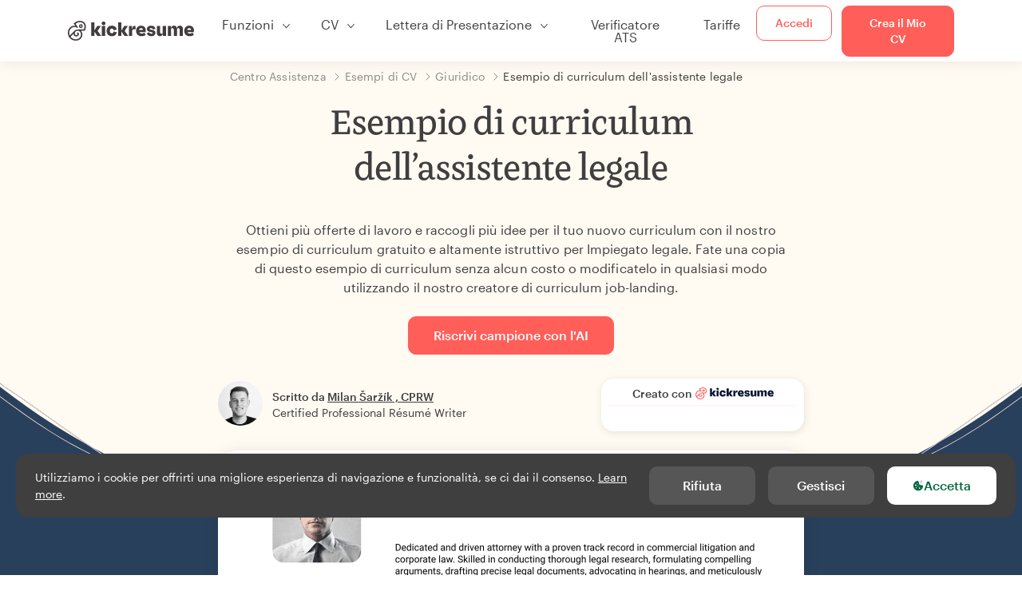

--- FILE ---
content_type: text/html; charset=utf-8
request_url: https://www.kickresume.com/it/centro-assistenza/dellassistente-legale-modello-di-cv/
body_size: 19487
content:










<!DOCTYPE html>
<html lang="it"
      >
  <head>
    <meta charset="utf-8" />
    <meta name="viewport" content="width=device-width, initial-scale=1, shrink-to-fit=no" />
    <meta http-equiv="X-UA-Compatible" content="ie=edge" />
    <meta name="apple-itunes-app" content="app-id=1523618695" />
    
      
        <meta name="robots"
              content="index, follow, max-image-preview:large, max-snippet:-1, max-video-preview:-1" />
      
    
    <title>
      Esempio di curriculum dell&#x27;assistente legale | Kickresume
    </title>

    <link rel="preload"
          href="https://d1civoyjepycei.cloudfront.net/static/fonts/Henk-Work-Regular.dda89f50fa47.woff"
          as="font"
          type="font/woff"
          crossorigin />
    <link rel="preload"
          href="https://d1civoyjepycei.cloudfront.net/static/fonts/Graphik-Regular-Web.9d6366cc35a8.woff2"
          as="font"
          type="font/woff2"
          crossorigin />
    <link rel="preload"
          href="https://d1civoyjepycei.cloudfront.net/static/fonts/Graphik-Medium-Web.e8b835d2ea32.woff2"
          as="font"
          type="font/woff2"
          crossorigin />

    
  
  
    
      <link rel="alternate" hreflang="en" href="https://www.kickresume.com/en/help-center/law-clerk-resume-sample/" />
    
  
    
      <link rel="alternate" hreflang="sk" href="https://www.kickresume.com/sk/karierne-centrum/pravnik-vzor-zivotopisu/" />
    
  
    
      <link rel="alternate" hreflang="es" href="https://www.kickresume.com/es/centro-orientacion/asistente-juridico-modelo-curriculum/" />
    
  
    
      <link rel="alternate" hreflang="de" href="https://www.kickresume.com/de/hilfecenter/law-clerk-lebenslauf/" />
    
  
    
      <link rel="alternate" hreflang="pt" href="https://www.kickresume.com/pt/centro-de-ajuda/direito-amostra-de-curriculo/" />
    
  
    
      <link rel="alternate" hreflang="it" href="https://www.kickresume.com/it/centro-assistenza/dellassistente-legale-modello-di-cv/" />
    
  
  
    <link rel="alternate" hreflang="x-default" href="https://www.kickresume.com/en/help-center/law-clerk-resume-sample/" />
  


    
      <link rel="apple-touch-icon" sizes="57x57" href="/static/img/favicon/apple-icon-57x57.png" />
      <link rel="apple-touch-icon" sizes="60x60" href="/static/img/favicon/apple-icon-60x60.png" />
      <link rel="apple-touch-icon" sizes="72x72" href="/static/img/favicon/apple-icon-72x72.png" />
      <link rel="apple-touch-icon" sizes="76x76" href="/static/img/favicon/apple-icon-76x76.png" />
      <link rel="apple-touch-icon" sizes="114x114" href="/static/img/favicon/apple-icon-114x114.png" />
      <link rel="apple-touch-icon" sizes="120x120" href="/static/img/favicon/apple-icon-120x120.png" />
      <link rel="apple-touch-icon" sizes="144x144" href="/static/img/favicon/apple-icon-144x144.png" />
      <link rel="apple-touch-icon" sizes="152x152" href="/static/img/favicon/apple-icon-152x152.png" />
      <link rel="apple-touch-icon" sizes="180x180" href="/static/img/favicon/apple-icon-180x180.png" />
      <link rel="icon"
            type="image/png"
            sizes="192x192"
            href="/static/img/favicon/android-icon-192x192.png" />
      <link rel="icon" type="image/png" sizes="32x32" href="/static/img/favicon/favicon-32x32.png" />
      <link rel="icon" type="image/png" sizes="96x96" href="/static/img/favicon/favicon-96x96.png" />
      <link rel="icon" type="image/png" sizes="16x16" href="/static/img/favicon/favicon-16x16.png" />
    

    <link rel="manifest" href="/static/img/favicon/manifest.json" />

    
      <meta name="msapplication-TileColor" content="#ffffff" />
      <meta name="msapplication-TileImage" content="https://d1civoyjepycei.cloudfront.net/static/img/favicon/ms-icon-144x144.7e77c5303a46.png" />
      <meta name="theme-color" content="#ffffff" />
    

    
      <meta property="og:site_name" content="Kickresume" />
      <meta property="og:url" content="https://www.kickresume.com/it/centro-assistenza/dellassistente-legale-modello-di-cv/" />
      <meta property="og:locale" content="it_IT" />
      <meta property="fb:app_id" content="1545311135742676" />
      <meta name="twitter:card" content="summary_large_image" />
      <meta name="twitter:site" content="@kickresume" />
      <meta name="twitter:creator" content="@kickresume" />
    

    <meta property="og:type" content="website" />

    
  <meta name="title" content="Esempio di curriculum dell&#x27;assistente legale" />
  <meta property="og:title" content="Esempio di curriculum dell&#x27;assistente legale" />


    
  
    
      <meta name="description" content="Ottieni più offerte di lavoro e raccogli più idee per il tuo nuovo curriculum con il nostro esempio di curriculum gratuito e altamente istruttivo per Impiegato legale." />
      <meta property="og:description" content="Ottieni più offerte di lavoro e raccogli più idee per il tuo nuovo curriculum con il nostro esempio di curriculum gratuito e altamente istruttivo per Impiegato legale." />
    
  


    <meta property="og:image" content="https://d1xn1bcogdo8ve.cloudfront.net/14/image.png" />

    
      <link rel="stylesheet" href="https://d1civoyjepycei.cloudfront.net/static/CACHE/css/output.d25546500762.css" type="text/css">
    

    
      
  <script>
    window.dataLayer = [{
      intercomAppId: "olu2gwe6",
    }];
    
  </script>
  <script>window.ENABLE_GOOGLE_TAG = true;</script>
  <script>
    (function(w,d,s,l,i){w[l]=w[l]||[];w[l].push({'gtm.start':
    new Date().getTime(),event:'gtm.js'});var f=d.getElementsByTagName(s)[0],
    j=d.createElement(s),dl=l!='dataLayer'?'&l='+l:'';j.async=true;j.src=
    'https://www.googletagmanager.com/gtm.js?id='+i+dl;f.parentNode.insertBefore(j,f);
    })(window,document,'script','dataLayer', 'GTM-NPWF79H');
  </script>



      

    

    <script type="text/javascript" src="//widget.trustpilot.com/bootstrap/v5/tp.widget.bootstrap.min.js" async></script>

    
  <link rel="canonical" href="https://www.kickresume.com/it/centro-assistenza/dellassistente-legale-modello-di-cv/" />
  


  
  <script type="application/ld+json">
  {
    "@context": "https://schema.org/",
    "@type": "CreativeWorkSeries",
    "aggregateRating": {
      "@type": "AggregateRating",
      "ratingValue": 4.6,
      "reviewCount": 62
    },
    "name": "Esempio di curriculum dell&#x27;assistente legale"
  }
  </script>



  

  </head>

  <body class="body-help body-help--sample-detail">

    
      


  
  <div id="g_id_onload"
       data-client_id="986081539142-apj5le7ok9tie6pto041q0bepjofllbq.apps.googleusercontent.com"
       data-login_uri="https://www.kickresume.com/account/complete/google-onetap/"></div>


    

    
      
<div id="cookie-panel"
     class="cookie-panel cookie-panel-dark"
     data-active-state-label="Attivo"
     data-inactive-state-label="Inattivo">
  <div id="cookie-consent-banner" class="cookie-consent-banner">
    <span class="cookie-consent-banner-text">
      Utilizziamo i cookie per offrirti una migliore esperienza di navigazione e funzionalità, se ci dai il consenso. <a href="/privacy/#cookies">Learn more</a>.
    </span>
    <div class="cookie-consent-banner-buttons">
      <button class="btn btn-no-hover btn-dark"
              id="decline_btn">Rifiuta</button>
      <button type="button"
              class="btn btn-no-hover btn-dark"
              id="cookie_settings_btn">Gestisci</button>
      <button class="btn cookie-consent-banner-accept-button" id="accept_all_btn">
        <svg xmlns="http://www.w3.org/2000/svg" viewBox="0 0 15 16" class="cookie-consent-banner--svg">
          <path d="M11.967.81a.67.67 0 0 0-.66.684c0 .363.316.683.668.68a.667.667 0 0 0 .652-.645h.002c0-.416-.283-.721-.662-.718zm-4.178.262c-1.81.024-3.431.568-4.816 1.758C1.802 3.838 1.026 5.093.672 6.6a7.198 7.198 0 0 0-.149 2.17 6.832 6.832 0 0 0 1.319 3.585c.82 1.126 1.876 1.953 3.19 2.442a6.864 6.864 0 0 0 1.624.36c1.09.101 2.602-.044 3.26-.294h.002c1.56-.592 2.826-1.68 3.709-3.218a6.742 6.742 0 0 0 .836-2.532c.059-.468.026-.947.035-1.422.003-.099-.048-.102-.123-.072-.154.061-.309.124-.467.178-.467.16-.88.033-1.254-.262a1.865 1.865 0 0 1-.431-.459c-.074-.12-.142-.114-.266-.074-1.103.362-2.53.087-3.115-1.139-.332-.698-.323-1.42-.139-2.15.042-.167.051-.254-.139-.354-.488-.254-.716-.698-.748-1.238-.018-.3.007-.602.1-.892.044-.136-.017-.157-.127-.157zm3.676 2.453a.662.662 0 0 0-.62.621c-.004.355.277.662.612.665.321.003.632-.303.637-.627.006-.331-.313-.663-.63-.659zM6.273 4.563c.31-.022.609.293.614.613.005.303-.314.616-.623.611a.605.605 0 0 1-.608-.61c0-.424.292-.592.617-.614zM3.984 6.394c.51 0 1.1.461 1.055 1.105.045.602-.54 1.09-1.078 1.078-.58-.013-1.083-.517-1.076-1.103a1.115 1.115 0 0 1 1.1-1.08zm3.307 1.357a.628.628 0 0 1 .643.64l-.002.003c0 .332-.294.637-.616.638a.672.672 0 0 1-.66-.64.648.648 0 0 1 .635-.641zM4.646 10.26a.776.776 0 0 1 .782.799.771.771 0 0 1-.783.755.802.802 0 0 1-.762-.787c.006-.4.373-.768.763-.767zm4.756.26c.558-.004 1.01.43 1.028 1.025.013.53-.479.987-1.018.998-.545.011-1.046-.533-.982-1.008-.04-.605.48-1.012.972-1.015z" />
        </svg>
        Accetta
      </button>
    </div>
  </div>

  <div class="cookies fade modal"
       id="cookies-settings-modal"
       tabindex="-1"
       role="dialog"
       aria-hidden="true">
    <div class="modal-dialog modal-dialog-centered" role="document">
      <div class="modal-content">
        <div class="modal-header">
          <h5 class="modal-title">Centro di preferenze sulla Privacy</h5>
          <button type="button" class="close" data-dismiss="modal" aria-label="Close">
            <span aria-hidden="true">&times;</span>
          </button>
        </div>
        <div class="modal-body">
          <div class="cookie-modal-sidebar">
            <div role="menuitem" class="item selected" onclick="openCookieTab('your', this)">
              <div class="item-name">La tua Privacy</div>
            </div>
            <div role="menuitem" class="item" onclick="openCookieTab('necessary', this)">
              <div class="item-name">Cookies necessari</div>
              <label class="switch disabled">
                <input type="checkbox" checked disabled />
                <span class="slider round"></span>
              </label>
            </div>
            <div role="menuitem" class="item" onclick="openCookieTab('performance', this)">
              <div class="item-name">Cookies di performance</div>
              <label class="switch">
                <input type="checkbox"
                       id="performance-cookie-setting"
                       onchange="handleCheckboxChange('performance', this)" />
                <span class="slider round"></span>
              </label>
            </div>
            <div role="menuitem" class="item" onclick="openCookieTab('advertising', this)">
              <div class="item-name">Cookies di Marketing</div>
              <label class="switch">
                <input type="checkbox"
                       id="advertising-cookie-setting"
                       onchange="handleCheckboxChange('advertising', this)" />
                <span class="slider round"></span>
              </label>
            </div>
          </div>
          <div id="your" class="cookie-modal-main open">
            <div class="heading">
              <div class="heading-text">La tua Privacy</div>
            </div>
            <div class="text">
              <p>
                <strong>Noi abbiamo cura della tua privacy</strong>
              </p>
              <p>
                Quando visiti il nostro sito, utilizziamo cookies per assicurarci che tu tragga il massimo dalla tua esperienza di navigazione. Rispettiamo la tua privacy e non pubblicheremo mai i tuoi CV e lettere di presentazione con addetti alle risorse umane o siti di impiego. Al tempo stesso, utilizziamo vari strumenti di terze parti per aiutarci a gestire il nostro sito con tutte le sue funzionalità.
              </p>
              <p>
                Ma cosa sono esattamente i cookies? Cookies sono piccoli pezzetti di informazione che vengono immagazzinati nel tuo computer. Queste informazioni di norma non sono abbastanza per poterti identificare, ma ci permettono di mostrarti una pagina più in linea con le tue particolari esigenze o preferenze.
              </p>
              <p>
                Siccome ci teniamo davvero al tuo diritto alla privacy, ti diamo molto controllo su quali tipi di cookies usiamo nelle nostre sessioni. Clicca sui diversi titoli dele categorie sulla sinistra per scoprire di più, e modificare le nostre impostazioni di default.
              </p>
              <p>
                Al contempo, ricordati che bloccare alcuni tipi di cookies può impattare sull'esperienza del tuo sito. infine, ricorda che abbiamo bisogno di un cookie per memorizzare le tue preferenze dei cookies.
              </p>
            </div>
          </div>
          <div id="necessary" class="cookie-modal-main">
            <div class="heading">
              <div class="heading-text">Cookies necessari</div>
              <div class="heading-state active">Attivo</div>
            </div>
            <div class="text">
              <p>
                Senza questi cookies il nostro sito non potrebbe funzionare e quindi non posso essere disattivati. Abbiamo bisogno di loro per fornirti i servizi che hai richiesto.
              </p>
              <p>
                Vuoi un esempio? Utilizziamo questi cookies quando effettui l'accesso a Kickresume. Li utilizziamo anche per ricordarci di cose che hai già fatto, come il testo che hai inserito in un modulo di registrazione così che sarà lì quando tornerai a quella pagina nella stessa sessione.
              </p>
            </div>
          </div>
          <div id="performance" class="cookie-modal-main">
            <div class="heading">
              <div class="heading-text">Cookies di performance</div>
              <div class="heading-state"></div>
            </div>
            <div class="text">
              <p>
                Grazie a questi cookies, possiamo contare le visite e le fonti di traffico alle nostre pagine. Questo ci permette di misurare e migliorare la performance del nostro sito e fornirti contenuto che troverai interessante.
              </p>
              <p>
                I cookies di performance ci permettono di visualizzare quali pagine sono le più e le meno popolari, e come tu ed altri visitatori si muovono all'interno del sito.
              </p>
              <p>
                Tutte le informazioni che questi cookies raccolgono sono aggregate (è una statistica) e quindi completamente anonima. Se non ci permetti di utilizzare questi cookies, ci lascerai un po' al buio, visto che non saremo capaci di offrirti il contenuto che ti possa piacere.
              </p>
            </div>
          </div>
          <div id="advertising" class="cookie-modal-main">
            <div class="heading">
              <div class="heading-text">Cookies di Marketing</div>
              <div class="heading-state"></div>
            </div>
            <div class="text">
              <p>
                Utilizziamo questi cookies per identificare unicamente il tuo browser ed dispositivo internet. Grazie ad essi, noi ed i nostri partner possiamo costruire un profilo di tuo interesse, e fornirti sconti per i nostri servizi e contenuto specializzato.
              </p>
              <p>
                D'altra parte, questi cookies permettono ad alcune compagnie di farti visualizzare pubblicità mirate su altri siti. Questo è finalizzato al farti visualizzare pubblicità che possono interessarti, piuttosto che una serie di inserzioni irrilevanti di cui non ti importa.
              </p>
            </div>
          </div>
        </div>
        <div class="modal-footer">
          <button type="button" class="btn btn-outline-dark" id="save_settings_btn">Salva Impostazioni</button>
          <button type="button" class="btn btn-outline-dark" id="decline_btn">Rifiuta</button>
          <button type="button" class="btn modal-footer--accept-btn" id="accept_all_btn">
            <svg xmlns="http://www.w3.org/2000/svg" viewBox="0 0 15 16" class="cookie-consent-banner--svg">
              <path d="M11.967.81a.67.67 0 0 0-.66.684c0 .363.316.683.668.68a.667.667 0 0 0 .652-.645h.002c0-.416-.283-.721-.662-.718zm-4.178.262c-1.81.024-3.431.568-4.816 1.758C1.802 3.838 1.026 5.093.672 6.6a7.198 7.198 0 0 0-.149 2.17 6.832 6.832 0 0 0 1.319 3.585c.82 1.126 1.876 1.953 3.19 2.442a6.864 6.864 0 0 0 1.624.36c1.09.101 2.602-.044 3.26-.294h.002c1.56-.592 2.826-1.68 3.709-3.218a6.742 6.742 0 0 0 .836-2.532c.059-.468.026-.947.035-1.422.003-.099-.048-.102-.123-.072-.154.061-.309.124-.467.178-.467.16-.88.033-1.254-.262a1.865 1.865 0 0 1-.431-.459c-.074-.12-.142-.114-.266-.074-1.103.362-2.53.087-3.115-1.139-.332-.698-.323-1.42-.139-2.15.042-.167.051-.254-.139-.354-.488-.254-.716-.698-.748-1.238-.018-.3.007-.602.1-.892.044-.136-.017-.157-.127-.157zm3.676 2.453a.662.662 0 0 0-.62.621c-.004.355.277.662.612.665.321.003.632-.303.637-.627.006-.331-.313-.663-.63-.659zM6.273 4.563c.31-.022.609.293.614.613.005.303-.314.616-.623.611a.605.605 0 0 1-.608-.61c0-.424.292-.592.617-.614zM3.984 6.394c.51 0 1.1.461 1.055 1.105.045.602-.54 1.09-1.078 1.078-.58-.013-1.083-.517-1.076-1.103a1.115 1.115 0 0 1 1.1-1.08zm3.307 1.357a.628.628 0 0 1 .643.64l-.002.003c0 .332-.294.637-.616.638a.672.672 0 0 1-.66-.64.648.648 0 0 1 .635-.641zM4.646 10.26a.776.776 0 0 1 .782.799.771.771 0 0 1-.783.755.802.802 0 0 1-.762-.787c.006-.4.373-.768.763-.767zm4.756.26c.558-.004 1.01.43 1.028 1.025.013.53-.479.987-1.018.998-.545.011-1.046-.533-.982-1.008-.04-.605.48-1.012.972-1.015z" />
            </svg>
            Accetta Tutti
          </button>
        </div>
      </div>
    </div>
  </div>
</div>

    

    
      
      <nav class="navbar main-navbar navbar-light nav-fixed nav-down autohide-off navbar-expand-lg mb-4">
        <div class="container container--wide">
          <a class="navbar-brand" href="/it/">
            
              <img width="158" height="25" src="https://d1civoyjepycei.cloudfront.net/static/img/logo/kickresume-black.4a2a4eb3ee16.svg" alt="Kickresume" />
            
          </a>
          <button class="navbar-toggler"
                  type="button"
                  data-toggle="collapse"
                  data-target="#navbarCollapse"
                  aria-controls="navbarCollapse"
                  aria-expanded="false"
                  aria-label="Alterna navigazione">
            <span class="navbar-toggler-icon"></span>
          </button>
          <div class="collapse navbar-collapse offcanvas-collapse "
               id="navbarCollapse">
            <ul class="navbar-nav">
              <li class="nav-item dropdown onhover-dropdown">
                <a class="nav-link dropdown-toggle"
                   data-toggle="dropdown"
                   href="#"
                   role="button"
                   aria-haspopup="true"
                   aria-expanded="false">Funzioni</a>
                <div class="dropdown-menu ml-0">
                  <div class="container container--wide dropdown-menu--col-wrapper last-narrow-col">
                    <div class="dropdown-menu--col">
                      <a class="dropdown-item dropdown-item-with-image" href="/it/cv/">
                        <div class="nav-image">
                          <img width="50" height="50" src="https://d1civoyjepycei.cloudfront.net/static/img/color_icons/icon-cvbuilder.551449f5c0ed.svg" alt="" />
                        </div>
                        <div class="nav-content">
                          <div class="nav-content-title">Strumento per la Creazione di CV</div>
                          <div class="nav-content-desc">Crea ora il tuo miglior CV e fatti assumere subito.</div>
                        </div>
                      </a>

                      <a class="dropdown-item dropdown-item-with-image" href="/it/lettere-di-presentazione/">
                        <div class="nav-image">
                          <img width="50" height="50" src="https://d1civoyjepycei.cloudfront.net/static/img/color_icons/coverletters.fcc8147c16b6.svg" alt="" />
                        </div>
                        <div class="nav-content">
                          <div class="nav-content-title">Crea Lettere di Presentazione</div>
                          <div class="nav-content-desc">Allega una bella lettera di presentazione.</div>
                        </div>
                      </a>

                      <a class="dropdown-item dropdown-item-with-image" href="/it/online-web/">
                        <div class="nav-image">
                          <img width="50" height="50" src="https://d1civoyjepycei.cloudfront.net/static/img/color_icons/websites.d0bb2e871cf8.svg" alt="" />
                        </div>
                        <div class="nav-content">
                          <div class="nav-content-title">Strumento per la Creazione del Sito</div>
                          <div class="nav-content-desc">Permetti alle imprese di trovarti sul web.</div>
                        </div>
                      </a>

                      <a class="dropdown-item dropdown-item-with-image" href="/it/ai-mappa-professionale/">
                        <div class="nav-image">
                          <img width="50" height="50" src="https://d1civoyjepycei.cloudfront.net/static/img/color_icons/career-path-explorer.329238f63c08.svg" alt="" />
                        </div>
                        <div class="nav-content">
                          <div class="nav-content-title">Mappa professionale</div>
                          <div class="nav-content-desc">Trova il tuo percorso di carriera ideale basato sui dati.</div>
                        </div>
                      </a>
                    </div>
                    <div class="dropdown-menu--col">
                      <a class="dropdown-item dropdown-item-with-image" href="/it/strumento-di-analisi-del-cv/">
                        <div class="nav-image">
                          <img width="50" height="50" src="https://d1civoyjepycei.cloudfront.net/static/img/color_icons/analytics.eff30fcd9d52.svg" alt="" />
                        </div>
                        <div class="nav-content">
                          <div class="nav-content-title">Strumento di Analisi del CV</div>
                          <div class="nav-content-desc">Ottieni feedback istantaneo per il tuo CV.</div>
                        </div>
                      </a>

                      <a class="dropdown-item dropdown-item-with-image" href="/it/strumento-di-scrittura-di-cv-con-ia/">
                        <div class="nav-image">
                          <img width="50" height="50" src="https://d1civoyjepycei.cloudfront.net/static/img/color_icons/ai_resume_writer.bcc8b6ebfc54.svg" alt="" />
                        </div>
                        <div class="nav-content">
                          <div class="nav-content-title">Strumento di scrittura di CV con IA</div>
                          <div class="nav-content-desc">Lascia che sia un'IA a scrivere il tuo CV.</div>
                        </div>
                      </a>

                      <a class="dropdown-item dropdown-item-with-image" href="/it/strumento-di-scrittura-di-lettere-di-presentazione-ia/">
                        <div class="nav-image">
                          <img width="50" height="50" src="https://d1civoyjepycei.cloudfront.net/static/img/color_icons/ai_resume_writer.bcc8b6ebfc54.svg" alt="" />
                        </div>
                        <div class="nav-content">
                          <div class="nav-content-title">Strumento di scrittura di lettere di presentazione basato sull'IA</div>
                          <div class="nav-content-desc">
                            Strumento di scrittura di lettere di presentazione con tecnologia GPT-4.1.
                          </div>
                        </div>
                      </a>

                      <a class="dropdown-item dropdown-item-with-image" href="/it/strumento-di-scrittura-di-lettere-di-dimissioni-ia/">
                        <div class="nav-image">
                          <img width="50" height="50" src="https://d1civoyjepycei.cloudfront.net/static/img/color_icons/ai_resume_writer.bcc8b6ebfc54.svg" alt="" />
                        </div>
                        <div class="nav-content">
                          <div class="nav-content-title">Generatore di lettere di dimissioni basato sull'IA</div>
                          <div class="nav-content-desc">L'AI può aiutarti anche a lasciare il lavoro.</div>
                        </div>
                      </a>
                    </div>
                    <div class="dropdown-menu--col d-none d-lg-block">
                      <a class="dropdown-item font-weight-bold dropdown-menu-category-title"
                         href="/it/centro-assistenza/modelli-di-cv/">Esempi di CV</a>
                      
                        <a class="dropdown-item"
                           href="/it/centro-assistenza/ingegneria-informatica-modelli-di-cv/">
                          Ingegneria Informatica
                        </a>
                      
                        <a class="dropdown-item"
                           href="/it/centro-assistenza/ingegneria-modelli-di-cv/">
                          Ingegneria
                        </a>
                      
                        <a class="dropdown-item"
                           href="/it/centro-assistenza/sviluppatore-back-end-modelli-di-cv/">
                          Sviluppatore Back-End
                        </a>
                      
                        <a class="dropdown-item"
                           href="/it/centro-assistenza/stagista-modelli-di-cv/">
                          Stagista
                        </a>
                      
                        <a class="dropdown-item"
                           href="/it/centro-assistenza/business-modelli-di-cv/">
                          Business
                        </a>
                      
                        <a class="dropdown-item"
                           href="/it/centro-assistenza/sanita-modelli-di-cv/">
                          Sanità
                        </a>
                      
                      <a class="text-primary see-all-link" href="/it/centro-assistenza/modelli-di-cv/">
                        Guarda tutti gli esempi
                      </a>
                    </div>
                  </div>
                </div>
              </li>
              <li class="nav-item dropdown onhover-dropdown">
                <a class="nav-link dropdown-toggle"
                   data-toggle="dropdown"
                   href="#"
                   role="button"
                   aria-haspopup="true"
                   aria-expanded="false">CV</a>
                <div class="dropdown-menu ml-0">
                  <div class="container container--wide dropdown-menu--col-wrapper">
                    <div class="dropdown-menu--col">
                      <a class="dropdown-item dropdown-item-with-image" href="/it/cv/">
                        <div class="nav-image">
                          <img width="50" height="50" src="https://d1civoyjepycei.cloudfront.net/static/img/color_icons/icon-cvbuilder.551449f5c0ed.svg" alt="" />
                        </div>
                        <div class="nav-content">
                          <div class="nav-content-title">Strumento per la Creazione di CV</div>
                          <div class="nav-content-desc">Crea ora il tuo miglior CV e fatti assumere subito.</div>
                        </div>
                      </a>

                      <a class="dropdown-item dropdown-item-with-image" href="/it/strumento-di-scrittura-di-cv-con-ia/">
                        <div class="nav-image">
                          <img width="50" height="50" src="https://d1civoyjepycei.cloudfront.net/static/img/color_icons/ai_resume_writer.bcc8b6ebfc54.svg" alt="" />
                        </div>
                        <div class="nav-content">
                          <div class="nav-content-title">Strumento di scrittura di CV con IA</div>
                          <div class="nav-content-desc">Lascia che sia un'IA a scrivere il tuo CV.</div>
                        </div>
                      </a>

                      <a class="dropdown-item dropdown-item-with-image" href="/it/strumento-di-analisi-del-cv/">
                        <div class="nav-image">
                          <img width="50" height="50" src="https://d1civoyjepycei.cloudfront.net/static/img/color_icons/analytics.eff30fcd9d52.svg" alt="" />
                        </div>
                        <div class="nav-content">
                          <div class="nav-content-title">Strumento di Analisi del CV</div>
                          <div class="nav-content-desc">Ottieni feedback istantaneo per il tuo CV.</div>
                        </div>
                      </a>

                      <a class="dropdown-item dropdown-item-with-image" href="/it/modelli/cv/">
                        <div class="nav-image">
                          <img width="50" height="50" src="https://d1civoyjepycei.cloudfront.net/static/img/color_icons/icon-templates.5dcd9e98032d.svg" alt="" />
                        </div>
                        <div class="nav-content">
                          <div class="nav-content-title">Modelli di CV</div>
                          <div class="nav-content-desc">Disegnato da tipografi, approvato dai recruiter.</div>
                        </div>
                      </a>

                      <a class="dropdown-item dropdown-item-with-image d-lg-none"
                         href="/it/centro-assistenza/modelli-di-cv/">
                        <div class="nav-image">
                          <img width="50" height="50" src="https://d1civoyjepycei.cloudfront.net/static/img/color_icons/icon-library.7752fc29b10b.svg" alt="" />
                        </div>
                        <div class="nav-content">
                          <div class="nav-content-title">Esempi di CV</div>
                          <div class="nav-content-desc">Ricerca esempi di CV a partire da quelli di persone reali che sono state assunte.</div>
                        </div>
                      </a>

                      <a class="dropdown-item dropdown-item-with-image d-lg-none"
                         href="/it/centro-assistenza/come-scrivere-cv/">
                        <div class="nav-image">
                          <img width="50" height="50" src="https://d1civoyjepycei.cloudfront.net/static/img/color_icons/icon-guides.0a7f822ce75f.svg" alt="" />
                        </div>
                        <div class="nav-content">
                          <div class="nav-content-title">Guide</div>
                          <div class="nav-content-desc">Impara a scrivere un CV straordinario.</div>
                        </div>
                      </a>
                    </div>
                    <div class="dropdown-menu--col d-none d-lg-block">
                      <a class="dropdown-item font-weight-bold dropdown-menu-category-title"
                         href="/it/centro-assistenza/modelli-di-cv/">Esempi di CV</a>
                      
                        <a class="dropdown-item"
                           href="/it/centro-assistenza/ingegneria-informatica-modelli-di-cv/">
                          Ingegneria Informatica
                        </a>
                      
                        <a class="dropdown-item"
                           href="/it/centro-assistenza/ingegneria-modelli-di-cv/">
                          Ingegneria
                        </a>
                      
                        <a class="dropdown-item"
                           href="/it/centro-assistenza/sviluppatore-back-end-modelli-di-cv/">
                          Sviluppatore Back-End
                        </a>
                      
                        <a class="dropdown-item"
                           href="/it/centro-assistenza/stagista-modelli-di-cv/">
                          Stagista
                        </a>
                      
                        <a class="dropdown-item"
                           href="/it/centro-assistenza/business-modelli-di-cv/">
                          Business
                        </a>
                      
                        <a class="dropdown-item"
                           href="/it/centro-assistenza/sanita-modelli-di-cv/">
                          Sanità
                        </a>
                      
                      <a class="text-primary see-all-link" href="/it/centro-assistenza/modelli-di-cv/">
                        Guarda tutti gli esempi
                      </a>
                    </div>
                    <div class="dropdown-menu--col d-none d-lg-block">
                      <a class="dropdown-item font-weight-bold dropdown-menu-category-title"
                         href="/it/centro-assistenza/come-scrivere-cv/">Guide</a>
                      
                      <a class="dropdown-item" href="/it/centro-assistenza/riepilogo-del-cv-professionale/">Come scrivere un riassunto professionale per il tuo curriculum? [+Esempi]</a><a class="dropdown-item" href="/it/centro-assistenza/esperienze-lavorative-nel-cv/">Come descrivere la tua esperienza lavorativa in un curriculum? [+Esempi]</a><a class="dropdown-item" href="/it/centro-assistenza/sezione-delle-competenze-per-il-tuo-cv/">Competenze nel curriculum: come scrivere la sezione dedicata alle competenze nel 2026? [+Esempi]</a><a class="dropdown-item" href="/it/centro-assistenza/premi-e-riconoscimenti-nel-cv/">Come mettere i premi e i risultati in un curriculum [+esempi]</a>
                      <a class="text-primary see-all-link" href="/it/centro-assistenza/come-scrivere-cv/">
                        Guarda tutte le guide
                      </a>
                    </div>
                  </div>
                </div>
              </li>
              <li class="nav-item dropdown onhover-dropdown">
                <a class="nav-link dropdown-toggle"
                   data-toggle="dropdown"
                   href="#"
                   role="button"
                   aria-haspopup="true"
                   aria-expanded="false">Lettera di Presentazione</a>
                <div class="dropdown-menu ml-0">
                  <div class="container container--wide dropdown-menu--col-wrapper">
                    <div class="dropdown-menu--col">
                      <a class="dropdown-item dropdown-item-with-image" href="/it/lettere-di-presentazione/">
                        <div class="nav-image">
                          <img width="50" height="50" src="https://d1civoyjepycei.cloudfront.net/static/img/color_icons/coverletters.fcc8147c16b6.svg" alt="" />
                        </div>
                        <div class="nav-content">
                          <div class="nav-content-title">Crea Lettere di Presentazione</div>
                          <div class="nav-content-desc">Racconta la tua storia con una lettera di presentazione impressionante.</div>
                        </div>
                      </a>

                      <a class="dropdown-item dropdown-item-with-image" href="/it/strumento-di-scrittura-di-lettere-di-presentazione-ia/">
                        <div class="nav-image">
                          <img width="50" height="50" src="https://d1civoyjepycei.cloudfront.net/static/img/color_icons/ai_resume_writer.bcc8b6ebfc54.svg" alt="" />
                        </div>
                        <div class="nav-content">
                          <div class="nav-content-title">Strumento di scrittura di lettere di presentazione basato sull'IA</div>
                          <div class="nav-content-desc">
                            Strumento di scrittura di lettere di presentazione con tecnologia GPT-4.1.
                          </div>
                        </div>
                      </a>

                      <a class="dropdown-item dropdown-item-with-image" href="/it/modelli/lettere-di-presentazione/">
                        <div class="nav-image">
                          <img width="50" height="50" src="https://d1civoyjepycei.cloudfront.net/static/img/color_icons/icon-templates.5dcd9e98032d.svg" alt="" />
                        </div>
                        <div class="nav-content">
                          <div class="nav-content-title">Modelli di Lettera di Presentazione</div>
                          <div class="nav-content-desc">Design di lettere di presentazione che si abbinano al tuo CV.</div>
                        </div>
                      </a>

                      <a class="dropdown-item dropdown-item-with-image d-lg-none"
                         href="/it/centro-assistenza/modelli-di-lettera-di-presentazione/">
                        <div class="nav-image">
                          <img width="50" height="50" src="https://d1civoyjepycei.cloudfront.net/static/img/color_icons/icon-library.7752fc29b10b.svg" alt="" />
                        </div>
                        <div class="nav-content">
                          <div class="nav-content-title">Esempi di Lettere di Presentazione</div>
                          <div class="nav-content-desc">Esempi di lettere di presentazione di persone reali che sono state assunte.</div>
                        </div>
                      </a>

                      <a class="dropdown-item dropdown-item-with-image d-lg-none"
                         href="/it/centro-assistenza/come-scrivere-lettera-di-presentazione/">
                        <div class="nav-image">
                          <img width="50" height="50" src="https://d1civoyjepycei.cloudfront.net/static/img/color_icons/icon-guides.0a7f822ce75f.svg" alt="" />
                        </div>
                        <div class="nav-content">
                          <div class="nav-content-title">Guide per la Lettera di Presentazione</div>
                          <div class="nav-content-desc">Impara a scrivere una lettera di presentazione sensazionale.</div>
                        </div>
                      </a>
                    </div>
                    <div class="dropdown-menu--col d-none d-lg-block">
                      <a class="dropdown-item font-weight-bold dropdown-menu-category-title"
                         href="/it/centro-assistenza/modelli-di-lettera-di-presentazione/">
                        Esempi di Lettere di Presentazione
                      </a>
                      
                        <a class="dropdown-item"
                           href="/it/centro-assistenza/ingegneria-informatica-modelli-di-lettera-di-presentazione/">
                          Ingegneria Informatica
                        </a>
                      
                        <a class="dropdown-item"
                           href="/it/centro-assistenza/ingegneria-modelli-di-lettera-di-presentazione/">
                          Ingegneria
                        </a>
                      
                        <a class="dropdown-item"
                           href="/it/centro-assistenza/sviluppatore-back-end-modelli-di-lettera-di-presentazione/">
                          Sviluppatore Back-End
                        </a>
                      
                        <a class="dropdown-item"
                           href="/it/centro-assistenza/stagista-modelli-di-lettera-di-presentazione/">
                          Stagista
                        </a>
                      
                        <a class="dropdown-item"
                           href="/it/centro-assistenza/business-modelli-di-lettera-di-presentazione/">
                          Business
                        </a>
                      
                        <a class="dropdown-item"
                           href="/it/centro-assistenza/sanita-modelli-di-lettera-di-presentazione/">
                          Sanità
                        </a>
                      
                      <a class="text-primary see-all-link" href="/it/centro-assistenza/modelli-di-lettera-di-presentazione/">
                        Guarda tutti gli esempi
                      </a>
                    </div>
                    <div class="dropdown-menu--col d-none d-lg-block">
                      <a class="dropdown-item font-weight-bold dropdown-menu-category-title"
                         href="/it/centro-assistenza/come-scrivere-lettera-di-presentazione/">Guide</a>
                      
                      
                        <a class="dropdown-item" href="/it/centro-assistenza/come-scrivere-una-lettera-di-presentazione/">Cos&#x27;è una lettera di presentazione e come scriverla (guida esperta)</a>
                      
                        <a class="dropdown-item" href="/it/centro-assistenza/quanto-deve-essere-lunga-una-lettera-di-presentazione/">Quanto dovrebbe essere lunga una lettera di presentazione nel 2026? (+Esempi)</a>
                      
                        <a class="dropdown-item" href="/it/centro-assistenza/come-iniziare-una-lettera-di-presentazione/">Come iniziare una lettera di presentazione: 7 grandi aperture di lettere di presentazione (+esempi)</a>
                      
                        <a class="dropdown-item" href="/it/centro-assistenza/come-concludere-una-lettera-di-presentazione/">Come concludere una lettera di presentazione? 8 fantastici finali di lettere di presentazione (+esempi)</a>
                      
                      <a class="text-primary see-all-link" href="/it/centro-assistenza/come-scrivere-lettera-di-presentazione/">
                        Guarda tutte le guide
                      </a>
                    </div>
                  </div>
                </div>
              </li>
              <li class="nav-item">
                <a class="nav-link d-lg-none d-xl-flex text-center" href="/it/strumento-di-analisi-del-cv-ats/">Verificatore ATS</a>
              </li>
              <li class="nav-item">
                <a class="nav-link" href="/it/tariffe/">Tariffe</a>
              </li>
            </ul>
            
              <ul class="navbar-nav navbar-nav--buttons ml-auto">
                
                  <li class="nav-item">
                    <a class="btn btn-sm btn-outline-primary" href="/login/">Accedi</a>
                  </li>
                  <li class="nav-item">
                    <a class="btn btn-sm btn-primary" href="/register/">Crea il Mio CV</a>
                  </li>
                
              </ul>
            
          </div>
        </div>
      </nav>
    
    
      





      
      





    

    
  <main>
    
  <div id="sample-detail--variant-1">






<div class="section pt-0 pb-5 bg-light">
  <div class="row text-narrow">
    <div class="col mt-2">
      

<nav aria-label="breadcrumb">
  <ol class="breadcrumb breadcrumb--compact"
      itemscope
      itemtype="https://schema.org/BreadcrumbList">
    <li class="breadcrumb-item" itemprop="itemListElement" itemscope itemtype="https://schema.org/ListItem">
      <a href="/it/centro-assistenza/" itemprop="item"><small itemprop="name">Centro Assistenza</small></a>
      <meta itemprop="position" content="1" />
    </li>
    <li class="breadcrumb-item" itemprop="itemListElement" itemscope itemtype="https://schema.org/ListItem">
      
        <a href="/it/centro-assistenza/modelli-di-cv/" itemprop="item">
          <small itemprop="name">Esempi di CV</small>
        </a>
      
      <meta itemprop="position" content="2" />
    </li>
    
      <li class="breadcrumb-item" itemprop="itemListElement" itemscope itemtype="https://schema.org/ListItem">
        
          <a href="/it/centro-assistenza/legale-modelli-di-cv/" itemprop="item">
            <small itemprop="name">Giuridico</small>
          </a>
        
        <meta itemprop="position" content="3" />
      </li>
    
    <li class="breadcrumb-item active"
        aria-current="location"
        itemprop="itemListElement"
        itemscope
        itemtype="https://schema.org/ListItem">
      <small itemprop="name">Esempio di curriculum dell&#x27;assistente legale</small>
      <meta itemprop="position" content="4" />
    </li>
  </ol>
</nav>

    </div>
  </div>
  <div class="row text-narrow text-center justify-content-center">
    <div class="col">
      <h1 class="help-h1">Esempio di curriculum dell&#x27;assistente legale</h1>
    </div>
    <div class="my-3 mb-md-4 col-12 d-flex justify-content-center align-items-center">
      
    </div>
    <div class="col mb-2">
      
        <p class="mb-4 font-size-base text-left text-md-center">Ottieni più offerte di lavoro e raccogli più idee per il tuo nuovo curriculum con il nostro esempio di curriculum gratuito e altamente istruttivo per Impiegato legale. Fate una copia di questo esempio di curriculum senza alcun costo o modificatelo in qualsiasi modo utilizzando il nostro creatore di curriculum job-landing.</p>
      
      <a href="/dashboard/create/dellassistente-legale/"
         class="btn btn-primary sample-detail-edit-sample-button">
        
          Riscrivi campione con l'AI
        
      </a>
    </div>
  </div>
</div>
<div class="section bg-sample has-lines bottom-only py-0">
  <div class="container container--ultra-narrow py-0">
    <div class="my-4 d-flex justify-content-center justify-content-md-between align-items-center">
      <div>
        
          


  <div class="author-short">
    
      
        <a href="/it/centro-assistenza/autori/milan-sarzik/" class="author-link">
        
        <div class="author-photo">
          <img class="rounded-img"
               width="56"
               height="56"
               src="https://d2xe0iugdha6pz.cloudfront.net/person-photos/milan-sarzik.jpg"
               loading="lazy"
               alt="Milan Šaržík — Certified Professional Résumé Writer" />
        </div>
        </a>
    
    <div class="author-info">
      
        <a href="/it/centro-assistenza/autori/milan-sarzik/" class="author-link">
        
        <div class="author-name">
          
            Scritto da
          
          <span class="underline">Milan Šaržík
            , CPRW
          </span>
        </div>
        </a>
      
        <div class="author-job-title ">Certified Professional Résumé Writer</div>
      
      
    </div>
  </div>


        
      </div>
      

<div class="trustpilot-box d-none d-md-block bg-white with-shadow">
  <div class="d-flex align-items-center justify-content-center">
    Creato con
    <img class="ml-1"
         src="https://d1civoyjepycei.cloudfront.net/static/img/logo/kickresume-colored.4082f615242f.svg"
         width="98"
         height="15"
         alt="Kickresume" />
  </div>
  <hr class="border-primary my-1" />
  <!-- TrustBox widget - Micro TrustScore -->
  <div class="trustpilot-widget"
       data-locale="en-US"
       data-template-id="5419b637fa0340045cd0c936"
       data-businessunit-id="580a27050000ff00059659c0"
       data-style-height="20px"
       data-style-width="100%"
       data-theme="light">
    <a href="https://www.trustpilot.com/review/kickresume.com" target="_blank" rel="noopener">Trustpilot</a>
  </div>
  <!-- End TrustBox widget -->
</div>

    </div>
    <div class="detail-sample-wrapper rounded-lg">
      
        <a class="link previous" href="/it/centro-assistenza/studente-pre-legge-modello-di-cv/">
          <div class="text text-white">
            <img alt="arrow"
                 width="24"
                 height="24"
                 class="arrow-previous"
                 src="https://d1civoyjepycei.cloudfront.net/static/img/icons/icon-arrow-short-white.7615dc052e57.svg" />
            Modello precedente
          </div>
          <picture>
            
              <source srcset="https://d1xn1bcogdo8ve.cloudfront.net/18/thumbnail.webp" type="image/webp" />
            
            <img alt="Curriculum dello studente Pre-legge"
                 width="190"
                 height="269"
                 class="thumbnail"
                 src="https://d1xn1bcogdo8ve.cloudfront.net/18/thumbnail.png" />
          </picture>
        </a>
      
      <div class="sample-with-trustpilot-wrapper">
        <a href="/dashboard/create/dellassistente-legale/">
          <picture>
            <source srcset="https://d1xn1bcogdo8ve.cloudfront.net/14/image.webp" type="image/webp" />
            <img width="734"
                 height="1038"
                 class="single-page shadow-border rounded-lg"
                 src="https://d1xn1bcogdo8ve.cloudfront.net/14/image.png"
                 alt="Esempio di curriculum dell&#x27;assistente legale" />
          </picture>
        </a>
        

<div class="trustpilot-box d-md-none bg-white with-shadow">
  <div class="d-flex align-items-center justify-content-center">
    Creato con
    <img class="ml-1"
         src="https://d1civoyjepycei.cloudfront.net/static/img/logo/kickresume-colored.4082f615242f.svg"
         width="98"
         height="15"
         alt="Kickresume" />
  </div>
  <hr class="border-primary my-1" />
  <!-- TrustBox widget - Micro TrustScore -->
  <div class="trustpilot-widget"
       data-locale="en-US"
       data-template-id="5419b637fa0340045cd0c936"
       data-businessunit-id="580a27050000ff00059659c0"
       data-style-height="20px"
       data-style-width="100%"
       data-theme="light">
    <a href="https://www.trustpilot.com/review/kickresume.com" target="_blank" rel="noopener">Trustpilot</a>
  </div>
  <!-- End TrustBox widget -->
</div>

      </div>
      
      <div class="mobile-button-wrapper">
        
          <a class="link" href="/it/centro-assistenza/studente-pre-legge-modello-di-cv/">
            <div class="text text-white">
              <img alt="arrow"
                   width="24"
                   height="24"
                   class="arrow-previous"
                   src="https://d1civoyjepycei.cloudfront.net/static/img/icons/icon-arrow-short-white.7615dc052e57.svg" />
              Modello precedente
            </div>
            <picture>
              
                <source srcset="https://d1xn1bcogdo8ve.cloudfront.net/18/thumbnail.webp" type="image/webp" />
              
              <img alt="Curriculum dello studente Pre-legge"
                   width="100"
                   height="142"
                   class="thumbnail"
                   src="https://d1xn1bcogdo8ve.cloudfront.net/18/thumbnail.png" />
            </picture>
          </a>
        
        
      </div>
    </div>
  </div>
</div>
<div class="section pt-5 pb-0">
  <div class="container container--ultra-narrow">
    
      <div class="row">
        <div class="col">
          

<div class="social-share mb-4 mb-sm-0">
  Condividi questa pagina:
  <div id="share-links">
    <div id="copy-link-btn" class="pl-3 text-decoration-none link-btn">
      <img alt="Copy link" height="20" src="https://d1civoyjepycei.cloudfront.net/static/img/icons/share-link.b273b3d4cb98.svg" width="20" />
    </div>
    <div class="copied-text success">link copiato</div>
    <div class="copied-text error">copia fallita</div>
    <div class="links">
      <a class="pl-3 text-decoration-none"
         href="mailto:?subject=&body=https://www.kickresume.com/it/centro-assistenza/dellassistente-legale-modello-di-cv/"
         rel="noreferrer"
         target="_blank">
        <img alt="Mail to" height="20" src="https://d1civoyjepycei.cloudfront.net/static/img/icons/share-email.9de854ab2d8d.svg" width="20" />
      </a>
      <a class="pl-3 text-decoration-none"
         href="fb-messenger://share/?link=https://www.kickresume.com/it/centro-assistenza/dellassistente-legale-modello-di-cv/&app_id=1545311135742676"
         rel="noreferrer"
         target="_blank">
        <img alt="Facebook Messenger" height="20" src="https://d1civoyjepycei.cloudfront.net/static/img/icons/share-messenger.fcb5dfe797eb.svg" width="20" />
      </a>
      <a class="pl-3 text-decoration-none"
         href="https://api.whatsapp.com/send?text=: https://www.kickresume.com/it/centro-assistenza/dellassistente-legale-modello-di-cv/&url=https://www.kickresume.com/it/centro-assistenza/dellassistente-legale-modello-di-cv/"
         rel="noreferrer"
         target="_blank">
        <img alt="WhatsApp" height="20" src="https://d1civoyjepycei.cloudfront.net/static/img/icons/share-whatsapp.4f63c6700af1.svg" width="20" />
      </a>
      <a class="pl-3 text-decoration-none"
         href="https://www.linkedin.com/sharing/share-offsite/?url=https://www.kickresume.com/it/centro-assistenza/dellassistente-legale-modello-di-cv/"
         rel="noreferrer"
         target="_blank">
        <img alt="LinkedIn" height="20" src="https://d1civoyjepycei.cloudfront.net/static/img/icons/share-linkedin.d1a0ae79df12.svg" width="20" />
      </a>
    </div>
  </div>
</div>

        </div>
      </div>
    
    <div class="p-4 d-flex align-items-center mb-4">
      <img class="mr-3 icon-1million"
           width="87"
           height="52"
           src="https://d1civoyjepycei.cloudfront.net/static/img/color_icons/icon-1million.c4f1ab1b9447.svg"
           alt="Più di un milione di persone che cercano lavoro" />
      <div>
        
          
            Questo CV è stato scritto da uno dei nostri esperti redattori di CV specificamente per questa posizione.
          
        
        
          <a href="/dashboard/create-resume/"
             class="text-primary"
             title="Crea il tuo nuovo CV ora"><strong>Crea il tuo nuovo CV ora</strong>
          </a>
        
        oppure
        
          <a href="/dashboard/create/dellassistente-legale/"
             class="text-primary"
             title="Modifica questo esempio di CV"><strong>modifica questo esempio di CV.</strong>
          </a>
        
      </div>
    </div>
    

<div class="rating  text-center pt-4 pb-4 my-4 col-lg-8 white-smoke-box">
  <div class="rating-form"
       id="rating"
       data-object-id="14"
       data-action="/api/sample-rating/"
       data-rating-model="sample"
       data-vote-label="vota"
       data-vote-label-plural="vota">
    <div class="error-messages alert alert-danger" style="display: none"></div>
    
      
        <div id="rating-heading" class="mb-2">
          <strong>
            
              Questo esempio è stato utile? Vota!
            
          </strong>
        </div>
      
    
    <div class="score">
      
      <div class="rating--current text">
        Media: <span class="avg-rating">4.6</span> <span class="d-none d-md-inline">(<span class="num-ratings">62</span> <span class="vote-label">voti</span>)</span>
      </div>
    
    <div class="stars-clickable d-flex"
         data-star-img-empty="https://d1civoyjepycei.cloudfront.net/static/img/icons/icon-star-empty.42a16bf6d33b.svg"
         data-star-img-half="https://d1civoyjepycei.cloudfront.net/static/img/icons/icon-star-half.7683de1fca5a.svg"
         data-star-img-full="https://d1civoyjepycei.cloudfront.net/static/img/icons/icon-star-full.269e4373a30d.svg">
      
        <a class="star d-flex" href="#" data-rating="1">
          <img width="20"
               height="20"
               alt=""
               src="https://d1civoyjepycei.cloudfront.net/static/img/icons/icon-star-full.269e4373a30d.svg" />
        </a>
      
        <a class="star d-flex" href="#" data-rating="2">
          <img width="20"
               height="20"
               alt=""
               src="https://d1civoyjepycei.cloudfront.net/static/img/icons/icon-star-full.269e4373a30d.svg" />
        </a>
      
        <a class="star d-flex" href="#" data-rating="3">
          <img width="20"
               height="20"
               alt=""
               src="https://d1civoyjepycei.cloudfront.net/static/img/icons/icon-star-full.269e4373a30d.svg" />
        </a>
      
        <a class="star d-flex" href="#" data-rating="4">
          <img width="20"
               height="20"
               alt=""
               src="https://d1civoyjepycei.cloudfront.net/static/img/icons/icon-star-full.269e4373a30d.svg" />
        </a>
      
        <a class="star d-flex" href="#" data-rating="5">
          <img width="20"
               height="20"
               alt=""
               src="https://d1civoyjepycei.cloudfront.net/static/img/icons/icon-star-half.7683de1fca5a.svg" />
        </a>
      
    </div>
  </div>
</div>
</div>

    



  <div class="white-smoke-box overflow-hidden related-resume-guides mt-5">
    <div class="card-header green"></div>
    <div class="card-body">
      <h3 class="headline text-center text-sm-left">Guide per il CV relazionate ed esempi</h3>
      
        <hr />
        <p>
          <a href="/it/centro-assistenza/procuratore-modelli-di-cv/">Come costruire un CV da avvocato che lascia a bocca aperta</a>
        </p>
      
        <hr />
        <p>
          <a href="/it/centro-assistenza/consulente-modelli-di-cv/">Come costruire un ottimo CV per una posizione di consulente legale</a>
        </p>
      
        <hr />
        <p>
          <a href="/it/centro-assistenza/assistente-legale-modelli-di-cv/">Scrivi il CV ideale per un assistente legale con questa guida rapida</a>
        </p>
      
        <hr />
        <p>
          <a href="/it/centro-assistenza/avvocato-modelli-di-cv/">La guida definitiva per scrivere un CV come avvocato</a>
        </p>
      
        <hr />
        <p>
          <a href="/it/centro-assistenza/assistente-legale-amministrativo-modelli-di-cv/">Ottimizza il tuo CV da assistente amministrativo legale con questa guida rapida</a>
        </p>
      
        <hr />
        <p>
          <a href="/it/centro-assistenza/segretario-legale-modelli-di-cv/">I passaggi chiave per la stesura di un CV da segretaria legale</a>
        </p>
      
    </div>
  </div>


  <div class="text-sample white-smoke-box p-4 mt-5">
    <div class="card-body">
      <h2 class="hc-h2-secondary mb-5">Esempio di curriculum dell&#x27;assistente legale (Versione Testo Intero)</h2>
      <div>



  <h4 class="hc-h2-subheadline">Christopher Bear</h4>
  <div class="mb-5">
    
    
      <div>Indirizzo: 3700 McDonald ave, apt. 6, Dallas, TX 75204</div>
    
    
    
    
      <div>Indirizzo e-mail: hello@kickresume.com</div>
    
    
      <div>Numero di telefono: (999) 999-9999</div>
    
    
      <div>Web: www.kickresume.com</div>
    
    
    
    
      <h4 class="hc-h2-subheadline mt-5">Profilo</h4>
      <div>Avvocato ambizioso e altamente motivato, con esperienza in controversie commerciali e diritto societario, nonché con forti capacità analitiche e interpersonali. Abile nel condurre ricerche legali, nell'analizzare e sviluppare argomentazioni, nel redigere documenti legali, nell'argomentare in udienza e nel preparare i casi per il processo. Reputato per la sua grande etica del lavoro e per il suo eccellente lavoro di squadra. Abilitato in Texas, Florida e New Jersey.</div>
    
  </div>



  <div>
    
      <h4 class="hc-h2-subheadline">Esperienza lavorativa</h4>
    
    <div class="mb-5">
      
        
          <div>
            <div>
              
                
                  
                  
                  
                
              
              01/2013 - 01/2016, Avvocato associato, Zarco Einhorn Salkowski &amp; Brito, P.A., Miami, FL  </div>
            <div><ul><li>Ha partecipato attivamente a cause commerciali e di franchising (pendenti in tribunali statali e federali) e a procedimenti arbitrali conducendo ricerche, redigendo memorie, redigendo mozioni e memorie di supporto, discutendo alle udienze, prendendo deposizioni, gestendo tutti gli aspetti della scoperta, redigendo lettere e comunicando con i legali della controparte.</li><li>Ha negoziato e redatto con successo un contratto di licenza di marchio e formula con un'azienda farmaceutica per conto di un cliente.</li><li>Ha redatto un contratto di franchising e un FDD per un cliente e lo ha registrato per la vendita di franchising a New York, Maryland e Virginia.</li><li>Redazione di contratti, tra cui accordi di non concorrenza, accordi di riservatezza, contratti di compravendita, cambiali, accordi operativi e accordi transattivi.</li></ul></div>
          </div>
        
          <div>
            <div>
              
                
                  
                  
                  
                
              
              05/2012 - 08/2012, Assistente legale, Anidjar &amp; Levine, P.A., Fort Lauderdale, FL  </div>
            <div><ul><li>Assistenza ai colloqui con i clienti, revisione delle cartelle cliniche e redazione di lettere di richiesta precontenziosa.</li><li>Ha svolto ricerche legali, preparato denunce, redatto mozioni e risposto a richieste di informazioni.</li></ul></div>
          </div>
        
          <div>
            <div>
              
                
                  
                  
                  
                
              
              06/2009 - 07/2010, Direttore vendite, Warren Henry Automobiles, Inc, Miami, FL  </div>
            <div><ul><li>Ha gestito il reparto vendite pre-owned di tre concessionari di automobili di fascia alta in un contesto economico difficile, producendo una crescita costante delle vendite di veicoli e della redditività da un mese all'altro. </li></ul></div>
          </div>
        
      
    </div>
  </div>

  <div>
    
      <h4 class="hc-h2-subheadline">Formazione</h4>
    
    <div class="mb-5">
      
        
          <div>
            <div>
              
                
                  
                  
                  
                
              
              08/2010 - 06/2013, Laurea in Giurisprudenza, con lode, Nova Southeastern University, Fort Lauderdale, FL  </div>
            <div><ul>
	<li><em>Nova Law Review</em>, membro senior dello staff</li>
	<li>Assistente all'insegnamento, Competenze e valori legali</li>
</ul>
</div>
          </div>
        
          <div>
            <div>
              
                
                  
                  
                  
                
              
              08/2005 - 06/2009, BBA, Management, Università di Northwood, Midland, MI  </div>
            <div><ul><li>Gruppo automobilistico, cofondatore/presidente</li><li>Fraternità Phi Delta Theta, Membro</li><li>Delta Mu Delta, Membro</li></ul></div>
          </div>
        
      
    </div>
  </div>

  <div>
    
      <h4 class="hc-h2-subheadline">Competenze</h4>
    
    <div class="mb-5">
      
        
          <div class="mt-3">
            
            
              <div>Contenzioso commerciale</div>
            
              <div>Contenzioso commerciale</div>
            
              <div>Pratica processuale</div>
            
              <div>Ricerca legale/scrittura</div>
            
              <div>Scoperta</div>
            
              <div>Arbitrato/Mediazione</div>
            
              <div>Contratti/Accordi</div>
            
          </div>
        
          <div class="mt-3">
            
            
              <div>Accordi di licenza</div>
            
              <div>Franchising</div>
            
              <div>Udienze amministrative</div>
            
              <div>Conformità normativa</div>
            
              <div>Relazioni con i clienti</div>
            
              <div>Gestione dei casi</div>
            
          </div>
        
      
    </div>
  </div>

  <div>
    
      <h4 class="hc-h2-subheadline">Esperienza legale</h4>
    
    <div class="mb-5">
      
        
          
          <div>Contenzioso - 70%</div>
        
          
          <div>Transazionale - 60%</div>
        
          
          <div>Proprietà intellettuale - 55%</div>
        
          
          <div>Diritto del lavoro - 70%</div>
        
          
          <div>Controversie contrattuali - 65%</div>
        
      
    </div>
  </div>

  <div>
    
      <h4 class="hc-h2-subheadline">Appartenenze a ordini e tribunali</h4>
    
    <div class="mb-5">
      
        
          <div>
            
            <div>2013, Florida</div>
            <div></div>
          </div>
        
          <div>
            
            <div>2013, New Jersey</div>
            <div></div>
          </div>
        
          <div>
            
            <div>2016, Texas</div>
            <div><div></div></div>
          </div>
        
          <div>
            
            <div>2014, Distretto meridionale della Florida</div>
            <div><div></div></div>
          </div>
        
      
    </div>
  </div>

  <div>
    
      <h4 class="hc-h2-subheadline">Hobby</h4>
    
    <div class="mb-5">
      
        
          <div>Vivere uno stile di vita attivo</div>
        
          <div>Sciare</div>
        
          <div>Viaggiare</div>
        
          <div>Golf e tennis</div>
        
          <div>Trascorrere del tempo con la famiglia e gli amici</div>
        
          <div>Leggere</div>
        
      
    </div>
  </div>

  <div>
    
      <h4 class="hc-h2-subheadline">Punti di forza</h4>
    
    <div class="mb-5">
      
        
          <div>Organizzazione</div>
        
          <div>Abilità interpersonali</div>
        
          <div>Comunicazione</div>
        
          <div>Etica del lavoro</div>
        
          <div>Spirito di iniziativa</div>
        
          <div>Gioco di squadra</div>
        
          <div>Gestione del tempo</div>
        
          <div>Risoluzione dei problemi</div>
        
      
    </div>
  </div>

  <div>
    
      <h4 class="hc-h2-subheadline">Referenze</h4>
    
    <div class="mb-5">
      
        
          <div>
            <div>
              
              Robert Vader, Zarco Einhorn Salkowski &amp; Brito, P.A.    </div>
            <div><div>T: (000) 000-0000</div></div>
          </div>
        
          <div>
            <div>
              
              Cindy Vader, Warren Henry Automobiles, Inc.    </div>
            <div><div>T: (000) 000-0000</div></div>
          </div>
        
          <div>
            <div>
              
              Johny Siri, Peterbrooke Chocolatier, Inc.    </div>
            <div><div>T: (000) 000-0000</div></div>
          </div>
        
          <div>
            <div>
              
              Ulteriori referenze disponibili su richiesta         </div>
            <div></div>
          </div>
        
      
    </div>
  </div>

</div>
    </div>
  </div>


<div class="row">
  <div class="col-lg-12">


  <div class="author-block">
    
      <div class="author-photo pt-3 px-3 pl-sm-4 pt-sm-4 pr-sm-0">
        
          <a href="/it/centro-assistenza/autori/milan-sarzik/" class="author-link">
          
            <img class="rounded-img"
                 width="100"
                 height="100"
                 src="https://d2xe0iugdha6pz.cloudfront.net/person-photos/milan-sarzik.jpg"
                 loading="lazy"
                 alt="Milan Šaržík — Certified Professional Résumé Writer" />
            
            </a>
          
      </div>
    
    <div class="author-info p-3 p-sm-4">
      <div class="author-wrapper">
        
          <a href="/it/centro-assistenza/autori/milan-sarzik/" class="author-link">
          
            <div class="author-name-wrapper">
              
                <h2 class="author-name">
                  Milan Šaržík
                  , CPRW
                </h2>
              
              <div class="author-job-title">Certified Professional Résumé Writer</div>
            </div>
            
            </a>
          
        <div class="author-social-links-wrapper">
          
          
          
          
          
          
            <a href=https://www.linkedin.com/in/milansarzik/>
              <img width="20" height="20" alt="ln-icon" src="https://d1civoyjepycei.cloudfront.net/static/img/icons/icon-linkedin-bg-dark.942d5b785565.svg" />
            </a>
          
        </div>
      </div>
      <div class="author-bio"><p>Negli ultimi tre anni la vita lavorativa di Milan è stata incentrata sulla ricerca di lavoro. È un Certified Professional Résumé Writer (CPRW™) e un membro attivo della Professional Association of Résumé Writers &amp; Careers Coaches (PARWCC™). Milan detiene il record di creazione del maggior numero di esempi di documenti di carriera per il nostro centro di assistenza: fino ad oggi, ha scritto più di 500 CV e lettere di presentazione per posizioni in diversi settori. Inoltre, Milan ha completato gli studi presso diversi istituti famosi, tra cui l'Università di Harvard, l'Università di Glasgow e la Frankfurt School of Finance and Management.</p></div>
    </div>
  </div>

</div>
</div>


<div class="white-smoke-box edit-sample mt-5">
  <div class="d-flex flex-column flex-sm-row justify-content-between align-items-center justify-content-center">
    <h5 class="headline text-center text-sm-left">Modifica questo modello utilizzando il nostro strumento per la costruzione del CV.</h5>
    <div class="text-center">
      <a class="btn btn-primary sample-detail-edit-sample-button"
         href="/dashboard/create/dellassistente-legale/"
         title="Modifica il Modello">Modifica il Modello</a>
    </div>
  </div>
</div>


  </div>
</div>

<div class="section pt-5 pb-0">
  
    

<div class="text-center ai-banner pt-5">
  <div class="container">
    <div class="row">
      <div class="col-sm-12 col-lg-10 col-xxl-6 mx-auto d-flex flex-column align-items-center">
        <h2 class="hc-h2-secondary">Lascia che il tuo CV si scriva automaticamente - con l'AI.</h2>
        <div class="description">
          L'AI Resume Writer di Kickresume crea una buona prima versione del tuo CV in pochi secondi. Basta inserire la posizione lavorativa per cui ti candidi e lasciare che l'AI faccia il proprio lavoro.
        </div>
        <a href="/dashboard/create-ai-resume/"
           class="btn btn-primary mt-5 mb-4 sample-detail-resume-ai-button">Crea CV con l'AI</a>
        <img class="ai-banner-img"
             width="442"
             height="225"
             src="https://d1civoyjepycei.cloudfront.net/static/img/cta/ai_image_wide.06da5ea2c33f.png"
             alt="Lascia che il tuo CV si scriva automaticamente - con l'AI." />
      </div>
    </div>
  </div>
</div>

  
</div>
<div class="section pt-4 pb-0">
  <div class="section section--sample-detail pt-0">
    <div class="container container--sample">
      
        <div class="mb-5">
          <h3 class="text-center">Posizioni di lavoro simili</h3>
          <p class="buttons">
            
              <a href="/it/centro-assistenza/strutture-manager-modelli-di-cv/"
                 class="btn btn-sm"
                 title="Manager delle Strutture">Manager delle Strutture</a>
            
              <a href="/it/centro-assistenza/consulente-modelli-di-cv/"
                 class="btn btn-sm"
                 title="Consulente">Consulente</a>
            
              <a href="/it/centro-assistenza/assistente-legale-amministrativo-modelli-di-cv/"
                 class="btn btn-sm"
                 title="Assistente Legale Amministrativo">Assistente Legale Amministrativo</a>
            
              <a href="/it/centro-assistenza/segretario-legale-modelli-di-cv/"
                 class="btn btn-sm"
                 title="Segretario Legale">Segretario Legale</a>
            
              <a href="/it/centro-assistenza/assistente-legale-modelli-di-cv/"
                 class="btn btn-sm"
                 title="Assistente Legale">Assistente Legale</a>
            
              <a href="/it/centro-assistenza/amministrazione-modelli-di-cv/"
                 class="btn btn-sm"
                 title="Amministrazione">Amministrazione</a>
            
              <a href="/it/centro-assistenza/assistente-personale-modelli-di-cv/"
                 class="btn btn-sm"
                 title="Assistente Personale">Assistente Personale</a>
            
              <a href="/it/centro-assistenza/ufficio-staff-modelli-di-cv/"
                 class="btn btn-sm"
                 title="Staff d&#x27;Ufficio">Staff d&#x27;Ufficio</a>
            
              <a href="/it/centro-assistenza/procuratore-modelli-di-cv/"
                 class="btn btn-sm"
                 title="Procuratore">Procuratore</a>
            
              <a href="/it/centro-assistenza/receptionista-front-desk-modelli-di-cv/"
                 class="btn btn-sm"
                 title="Receptionista Front Desk">Receptionista Front Desk</a>
            
              <a href="/it/centro-assistenza/avvocato-modelli-di-cv/"
                 class="btn btn-sm"
                 title="Avvocato">Avvocato</a>
            
          </p>
        </div>
      
      
        <div class="white-smoke-box px-3 py-4 mb-5">
          <h3 class="text-center mb-5">
            Modelli di CV connessi a amministrazione
          </h3>
          <div class="sample-list-grid sample-list-grid--short-on-mobile mb-5">
            
              

<div>
  <div class="sample-name mb-1 ">Esempio di curriculum dell&#x27;assistente amministrativo della chiesa</div>
  <a class="card sample-detail" href="/it/centro-assistenza/dellassistente-amministrativo-chiesa-modello-di-cv/">
    <div class="sample-img overflow-hidden">
      <picture>
        
          <source type="image/webp" srcset="https://d1xn1bcogdo8ve.cloudfront.net/385/thumbnail.webp" />
        
        <img alt="Esempio di curriculum dell&#x27;assistente amministrativo della chiesa"
             height="257"
             src="https://d1xn1bcogdo8ve.cloudfront.net/385/thumbnail.png"
             width="182"
             loading="lazy" />
      </picture>
    </div>
  </a>
  <div class="sample-footer py-1 d-none d-sm-block">
    
      <div>Assunto/a da:</div>
      <div class="sample-company overflow-hidden">
        
          <img alt="New Beginnings Church"
               class="logo-img object-fit-contain"
               loading="lazy"
               src="https://d2xe0iugdha6pz.cloudfront.net/company-logo-images/small/new-beginnings-church.png"
               height="70"
               width="200" />
        
      </div>
    
  </div>
  <div class="sample-footer py-1 d-sm-none">
    
      <div>Assunto/a da:</div>
      <div class="sample-company overflow-hidden">New Beginnings Church</div>
    
  </div>
</div>

            
              

<div>
  <div class="sample-name mb-1 ">Esempio di curriculum dell&#x27;addetto all&#x27;ammissione</div>
  <a class="card sample-detail" href="/it/centro-assistenza/delladdetto-allammissione-modello-di-cv/">
    <div class="sample-img overflow-hidden">
      <picture>
        
          <source type="image/webp" srcset="https://d1xn1bcogdo8ve.cloudfront.net/2315/thumbnail.webp" />
        
        <img alt="Esempio di curriculum dell&#x27;addetto all&#x27;ammissione"
             height="257"
             src="https://d1xn1bcogdo8ve.cloudfront.net/2315/thumbnail.png"
             width="182"
             loading="lazy" />
      </picture>
    </div>
  </a>
  <div class="sample-footer py-1 d-none d-sm-block">
    
  </div>
  <div class="sample-footer py-1 d-sm-none">
    
  </div>
</div>

            
              

<div>
  <div class="sample-name mb-1 ">Esempio di curriculum per archivisti</div>
  <a class="card sample-detail" href="/it/centro-assistenza/archivisti-modello-di-cv/">
    <div class="sample-img overflow-hidden">
      <picture>
        
          <source type="image/webp" srcset="https://d1xn1bcogdo8ve.cloudfront.net/503/thumbnail.webp" />
        
        <img alt="Esempio di curriculum per archivisti"
             height="257"
             src="https://d1xn1bcogdo8ve.cloudfront.net/503/thumbnail.png"
             width="182"
             loading="lazy" />
      </picture>
    </div>
  </a>
  <div class="sample-footer py-1 d-none d-sm-block">
    
  </div>
  <div class="sample-footer py-1 d-sm-none">
    
  </div>
</div>

            
          </div>
          <div class="view-all-wrapper">
            <a class="btn btn-sm btn-outline-primary"
               href="/it/centro-assistenza/amministrazione-modelli-di-cv/">
              Guarda i modelli di CV
            </a>
          </div>
        </div>
      
      
        <div class="white-smoke-box px-3 py-4">
          <h3 class="text-center mb-5">
            Modelli di lettere di presentazione relazionati a segretario legale
          </h3>
          <div class="sample-list-grid sample-list-grid--short-on-mobile mb-5">
            
              

<div>
  <div class="sample-name mb-1 ">Esempio di lettera di presentazione per cancelliere</div>
  <a class="card sample-detail" href="/it/centro-assistenza/cancelliere-1-modello-di-lettera-di-presentazione/">
    <div class="sample-img overflow-hidden">
      <picture>
        
          <source type="image/webp" srcset="https://d1xn1bcogdo8ve.cloudfront.net/1750/thumbnail.webp" />
        
        <img alt="Esempio di lettera di presentazione per cancelliere"
             height="257"
             src="https://d1xn1bcogdo8ve.cloudfront.net/1750/thumbnail.png"
             width="182"
             loading="lazy" />
      </picture>
    </div>
  </a>
  <div class="sample-footer py-1 d-none d-sm-block">
    
  </div>
  <div class="sample-footer py-1 d-sm-none">
    
  </div>
</div>

            
              

<div>
  <div class="sample-name mb-1 ">Esempio di lettera di presentazione per manager immobiliare</div>
  <a class="card sample-detail" href="/it/centro-assistenza/manager-immobiliare-1-modello-di-lettera-di-presentazione/">
    <div class="sample-img overflow-hidden">
      <picture>
        
          <source type="image/webp" srcset="https://d1xn1bcogdo8ve.cloudfront.net/2339/thumbnail.webp" />
        
        <img alt="Esempio di lettera di presentazione per manager immobiliare"
             height="257"
             src="https://d1xn1bcogdo8ve.cloudfront.net/2339/thumbnail.png"
             width="182"
             loading="lazy" />
      </picture>
    </div>
  </a>
  <div class="sample-footer py-1 d-none d-sm-block">
    
  </div>
  <div class="sample-footer py-1 d-sm-none">
    
  </div>
</div>

            
              

<div>
  <div class="sample-name mb-1 ">Esempio di lettera di presentazione per un funzionario giudiziario</div>
  <a class="card sample-detail" href="/it/centro-assistenza/un-funzionario-giudiziario-1-modello-di-lettera-di-presentazione/">
    <div class="sample-img overflow-hidden">
      <picture>
        
          <source type="image/webp" srcset="https://d1xn1bcogdo8ve.cloudfront.net/1536/thumbnail.webp" />
        
        <img alt="Esempio di lettera di presentazione per un funzionario giudiziario"
             height="257"
             src="https://d1xn1bcogdo8ve.cloudfront.net/1536/thumbnail.png"
             width="182"
             loading="lazy" />
      </picture>
    </div>
  </a>
  <div class="sample-footer py-1 d-none d-sm-block">
    
  </div>
  <div class="sample-footer py-1 d-sm-none">
    
  </div>
</div>

            
          </div>
          <div class="view-all-wrapper">
            <a class="btn btn-sm btn-outline-primary"
               href="/it/centro-assistenza/segretario-legale-modelli-di-lettera-di-presentazione/">
              Guarda gli esempi di cover letter
            </a>
          </div>
        </div>
      
    </div>
  </div>
</div>
</div>
  

  </main>


    
      
<div class="section section--cta bg-light has-lines  sign-up-call">
  <div class="container">
    <div class="row">
      <div class="col-sm-12 col-md-6 col-lg-5 col-xl-4 m-auto">
        <h2 class="h1 headline">Lascia che il CV faccia il suo lavoro.</h2>
        <p class="lead">
          Unisciti ai 8.000.000 candidati in tutto il mondo e trova subito lavoro con il miglior CV che tu abbia mai avuto.
        </p>
        <a href="/register/" class="btn btn-primary">
          
            Crea CV
          
        </a>
      </div>
      <div class="d-none d-md-flex col-md-6 col-lg-7 col-xl-8 justify-content-xl-center align-items-center img-wrapper">
        <img width="234"
             height="330"
             src="https://d2o8m17mufr11r.cloudfront.net/english/thumbnail.webp"
             loading="lazy"
             alt="english template" />
        <img width="234"
             height="330"
             src="https://d2o8m17mufr11r.cloudfront.net/stanford/thumbnail.webp"
             loading="lazy"
             alt="stanford template" />
        <img width="234"
             height="330"
             class="d-none d-lg-block"
             src="https://d2o8m17mufr11r.cloudfront.net/rectangular/thumbnail.webp"
             loading="lazy"
             alt="rectangular template" />
      </div>
    </div>
  </div>
</div>

    

    
      




<footer class="site-footer">
  <div class="container container--wide">
    <div class="row">
      <div class="col-12 footer-navigation">
        
        
          <nav class="footer-navigation__nav-group product">
            <h5 class="headline">
              <img loading="lazy"
                   width="16"
                   height="16"
                   src="https://d1civoyjepycei.cloudfront.net/static/img/footer/icon-file-text.fd251f0299ef.svg"
                   alt="" />
              Prodotto
            </h5>
            <ul class="nav">
              
                <li>
                  <a id="footer-nav-resume-builder"
                     href="https://www.kickresume.com/it/cv/"
                     >Strumento per la Creazione di CV</a>
                </li>
              
                <li>
                  <a id="footer-nav-cover-letter-builder"
                     href="https://www.kickresume.com/it/lettere-di-presentazione/"
                     >Crea Lettere di Presentazione</a>
                </li>
              
                <li>
                  <a id="footer-nav-website-builder"
                     href="https://www.kickresume.com/it/online-web/"
                     >Strumento per la Creazione del Sito</a>
                </li>
              
                <li>
                  <a id="footer-nav-linkedin-resume-builder"
                     href="https://www.kickresume.com/it/linkedin-resume-builder/"
                     >Strumento per la creazione di CV per LinkedIn</a>
                </li>
              
                <li>
                  <a id="footer-nav-ai-writer"
                     href="https://www.kickresume.com/it/strumento-di-scrittura-di-cv-con-ia/"
                     >Strumento di creazione di CV basato sull&#x27;IA</a>
                </li>
              
                <li>
                  <a id="footer-nav-ai-cl-writer"
                     href="https://www.kickresume.com/it/strumento-di-scrittura-di-lettere-di-presentazione-ia/"
                     >Strumento di scrittura di lettere di presentazione basato sull&#x27;IA</a>
                </li>
              
                <li>
                  <a id="footer-nav-ai-resignation"
                     href="https://www.kickresume.com/it/strumento-di-scrittura-di-lettere-di-dimissioni-ia/"
                     >Generatore di lettere di dimissioni basato sull&#x27;IA</a>
                </li>
              
                <li>
                  <a id="footer-nav-ai-rewrite"
                     href="https://www.kickresume.com/it/riscrittore-di-cv-ia/"
                     >Strumento di riscrittura di CV basato sull&#x27;IA</a>
                </li>
              
                <li>
                  <a id="footer-nav-resume-translation"
                     href="https://www.kickresume.com/it/traduzione-cv/"
                     >Traduzione del CV con IA</a>
                </li>
              
                <li>
                  <a id="footer-nav-ai-resume-bullet-points"
                     href="https://www.kickresume.com/it/generatore-punti-elenco-cv-ia/"
                     >Strumento di creazione di CV a elenco puntato basato sull&#x27;IA</a>
                </li>
              
                <li>
                  <a id="footer-nav-resume-summary-generator"
                     href="https://www.kickresume.com/it/generatore-di-riassunto-cv-tramite-ia/"
                     >Generatore di sintesi del CV basato sull&#x27;IA</a>
                </li>
              
                <li>
                  <a id="footer-nav-career-summary-generator"
                     href="https://www.kickresume.com/it/generatore-riepilogo-carriera/"
                     >Generatore di riepilogo della carriera</a>
                </li>
              
                <li>
                  <a id="footer-nav-work-experience-generator"
                     href="https://www.kickresume.com/it/generatore-di-esperienze-di-lavoro/"
                     >Generatore di esperienze lavorative</a>
                </li>
              
                <li>
                  <a id="footer-nav-analytics"
                     href="https://www.kickresume.com/it/strumento-di-analisi-del-cv/"
                     >Strumento di Analisi del CV</a>
                </li>
              
                <li>
                  <a id="footer-nav-ats-checker"
                     href="https://www.kickresume.com/it/strumento-di-analisi-del-cv-ats/"
                     >Strumento di Analisi del CV ATS</a>
                </li>
              
                <li>
                  <a id="footer-nav-resume-tailoring"
                     href="https://www.kickresume.com/it/personalizzazione-cv/"
                     >Personalizzazione del CV</a>
                </li>
              
                <li>
                  <a id="footer-nav-targeted-resume"
                     href="https://www.kickresume.com/it/CV-personalizzato/"
                     >CV mirato</a>
                </li>
              
                <li>
                  <a id="footer-nav-ai-resume-from-job-description"
                     href="https://www.kickresume.com/it/cv-ia-dalla-descrizione-del-lavoro/"
                     >Generatore di CV con IA a partire dalla descrizione del posto di lavoro</a>
                </li>
              
                <li>
                  <a id="footer-nav-resume-optimization"
                     href="https://www.kickresume.com/it/ottimizzazione-cv/"
                     >Ottimizzazione del CV</a>
                </li>
              
                <li>
                  <a id="footer-nav-recruiter-feedback"
                     href="https://www.kickresume.com/it/feedback-selezionatore-ia/"
                     >Feedback sul CV basato sull&#x27;IA</a>
                </li>
              
                <li>
                  <a id="footer-nav-career-path-explorer"
                     href="https://www.kickresume.com/it/ai-mappa-professionale/"
                     >Mappa professionale</a>
                </li>
              
                <li>
                  <a id="footer-nav-ai-job-interview"
                     href="https://www.kickresume.com/it/generatore-di-domande-per-colloqui-di-lavoro-con-AI/"
                     >Generatore di domande per colloqui di lavoro basato sull&#x27;IA</a>
                </li>
              
                <li>
                  <a id="footer-nav-online-ai-career-coach"
                     href="https://www.kickresume.com/it/coach-di-carriera-online-con-ia/"
                     >Career Coach online con IA</a>
                </li>
              
                <li>
                  <a id="footer-nav-students"
                     href="https://www.kickresume.com/it/studenti/"
                     >Strumento per la Creazione di CV gratuito per studenti</a>
                </li>
              
                <li>
                  <a id="footer-nav-cover-letter-students"
                     href="https://www.kickresume.com/it/studenti/lettera-presentazione/"
                     >Generatore di lettere di presentazione gratis per studenti</a>
                </li>
              
                <li>
                  <a id="footer-nav-cover-letter-generator-from-resume"
                     href="https://www.kickresume.com/it/generatore-lettera-di-presentazione-da-cv/"
                     >Generatore di lettere di presentazione tramite IA a partire dal curriculum</a>
                </li>
              
                <li>
                  <a id="footer-nav-proofreading"
                     href="https://www.kickresume.com/it/revisione/"
                     >Revisione</a>
                </li>
              
                <li>
                  <a id="footer-nav-ai-career-bot"
                     href="https://www.kickresume.com/it/ai-carrieraprofessionale-bot/"
                     >Prossimamente</a>
                </li>
              
                <li>
                  <a id="footer-nav-kickhr"
                     href="https://www.kickresume.com/it/kickhr/"
                     >KickHR</a>
                </li>
              
                <li>
                  <a id="footer-nav-pricing"
                     href="https://www.kickresume.com/it/tariffe/"
                     >Tariffe</a>
                </li>
              
            </ul>
          </nav>
          
        
          <nav class="footer-navigation__nav-group mobile">
            <h5 class="headline">
              <img loading="lazy"
                   width="16"
                   height="16"
                   src="https://d1civoyjepycei.cloudfront.net/static/img/footer/icon-mobile.4b3ce54c2197.svg"
                   alt="" />
              Mobile
            </h5>
            <ul class="nav">
              
                <li>
                  <a id="footer-nav-mobile-app"
                     href="https://www.kickresume.com/it/app-mobile/"
                     >Mobile App</a>
                </li>
              
                <li>
                  <a id="footer-nav-mobile-app-ios"
                     href="https://www.kickresume.com/it/app-mobile/ios/"
                     >Mobile App per iOS</a>
                </li>
              
                <li>
                  <a id="footer-nav-mobile-app-android"
                     href="https://www.kickresume.com/it/app-mobile/play-store/"
                     >Mobile App per Android</a>
                </li>
              
            </ul>
          </nav>
          
            <div class="badges-wrapper d-none d-lg-flex">
              <a href="https://parwcc.com/about-us/" target="_blank" rel="noopener noreferrer">
                <img loading="lazy"
                     width="86"
                     height="62"
                     src="https://d1civoyjepycei.cloudfront.net/static/img/footer/cprw.6f716b94df96.svg"
                     alt="cprw certificate" />
              </a>
              <a href="https://parwcc.com" target="_blank" rel="noopener noreferrer">
                <img loading="lazy"
                     width="161"
                     height="62"
                     src="https://d1civoyjepycei.cloudfront.net/static/img/footer/parwcc.5a8caa9b0d90.svg"
                     alt="parwcc certificate" />
              </a>
            </div>
          
        
          <nav class="footer-navigation__nav-group resources">
            <h5 class="headline">
              <img loading="lazy"
                   width="16"
                   height="16"
                   src="https://d1civoyjepycei.cloudfront.net/static/img/footer/icon-eye.fb56558a2b7a.svg"
                   alt="" />
              Risorse
            </h5>
            <ul class="nav">
              
                <li>
                  <a id="footer-nav-help-center"
                     href="https://www.kickresume.com/it/centro-assistenza/"
                     >Centro Assistenza</a>
                </li>
              
                <li>
                  <a id="footer-nav-resume-examples"
                     href="https://www.kickresume.com/it/centro-assistenza/modelli-di-cv/"
                     >Esempi di CV</a>
                </li>
              
                <li>
                  <a id="footer-nav-cover-letter-examples"
                     href="https://www.kickresume.com/it/centro-assistenza/modelli-di-lettera-di-presentazione/"
                     >Esempi di Lettere di Presentazione</a>
                </li>
              
                <li>
                  <a id="footer-nav-resume-guides"
                     href="https://www.kickresume.com/it/centro-assistenza/come-scrivere-cv/"
                     >Guide di CV</a>
                </li>
              
                <li>
                  <a id="footer-nav-cover-letter-guides"
                     href="https://www.kickresume.com/it/centro-assistenza/come-scrivere-lettera-di-presentazione/"
                     >Guide per la Lettera di Presentazione</a>
                </li>
              
                <li>
                  <a id="footer-nav-resignation-letter-guides"
                     href="https://www.kickresume.com/it/centro-assistenza/come-scrivere-lettera-di-dimissioni/"
                     >Guide alle lettere di dimissioni</a>
                </li>
              
                <li>
                  <a id="footer-nav-ebook"
                     href="https://www.kickresume.com/books/job-seekers-guide-to-the-galaxy/"
                     >Guida ebook per chi cerca lavoro</a>
                </li>
              
                <li>
                  <a id="footer-nav-resume-assembly-ebook"
                     href="https://www.kickresume.com/books/resume-assembly/"
                     >Manuale di scrittura del CV in formato eBook</a>
                </li>
              
                <li>
                  <a id="footer-nav-remote-work-survey-report"
                     href="https://www.kickresume.com/remote-work-survey-report/"
                     >Rapporto sullo smart work</a>
                </li>
              
                <li>
                  <a id="footer-nav-our-community"
                     href="https://www.facebook.com/groups/ResumeCoverLetterTips"
                      rel="noopener">La nostra comunità</a>
                </li>
              
                <li>
                  <a id="footer-nav-blog"
                     href="https://www.kickresume.com/it/blog/"
                      rel="noreferrer">Blog</a>
                </li>
              
            </ul>
          </nav>
          
        
          <nav class="footer-navigation__nav-group templates">
            <h5 class="headline">
              <img loading="lazy"
                   width="16"
                   height="16"
                   src="https://d1civoyjepycei.cloudfront.net/static/img/footer/icon-templates.195f470eda3b.svg"
                   alt="" />
              Modelli di design
            </h5>
            <ul class="nav">
              
                <li>
                  <a id="footer-nav-resume-templates"
                     href="https://www.kickresume.com/it/modelli/cv/"
                     >Modelli di CV</a>
                </li>
              
                <li>
                  <a id="footer-nav-resume-cover-letter-templates"
                     href="https://www.kickresume.com/it/modelli/lettere-di-presentazione/"
                     >Modelli di Lettera di Presentazione</a>
                </li>
              
                <li>
                  <a id="footer-nav-resume-web-templates"
                     href="https://www.kickresume.com/it/modelli/sitiweb/"
                     >Modelli di Siti Personali</a>
                </li>
              
                <li>
                  <a id="footer-nav-ats-resume-templates"
                     href="https://www.kickresume.com/it/modelli/cv/ats-friendly/"
                     >Modelli di CV ATS</a>
                </li>
              
                <li>
                  <a id="footer-nav-free-resume-templates"
                     href="https://www.kickresume.com/it/modelli/cv/gratis/"
                     >Modelli di CV gratuiti</a>
                </li>
              
                <li>
                  <a id="footer-nav-simple-resume-templates"
                     href="https://www.kickresume.com/it/modelli/cv/semplice/"
                     >Modelli di CV semplici</a>
                </li>
              
                <li>
                  <a id="footer-nav-professional-resume-templates"
                     href="https://www.kickresume.com/it/modelli/cv/professionale/"
                     >Modelli di CV professionali</a>
                </li>
              
                <li>
                  <a id="footer-nav-creative-resume-templates"
                     href="https://www.kickresume.com/it/modelli/cv/creativo/"
                     >Modelli di CV creativi</a>
                </li>
              
                <li>
                  <a id="footer-nav-free-cover-letter-templates"
                     href="https://www.kickresume.com/it/modelli/lettera-di-presentazione/gratis/"
                     >Modelli di lettere di presentazione gratis</a>
                </li>
              
                <li>
                  <a id="footer-nav-creative-cover-letter-templates"
                     href="https://www.kickresume.com/it/modelli/lettera-di-presentazione/creativo/"
                     >Modelli di lettera di presentazione creativi</a>
                </li>
              
                <li>
                  <a id="footer-nav-simple-cover-letter-templates"
                     href="https://www.kickresume.com/it/modelli/lettera-di-presentazione/semplice/"
                     >Modelli di lettere di presentazione semplici</a>
                </li>
              
                <li>
                  <a id="footer-nav-professional-cover-letter-templates"
                     href="https://www.kickresume.com/it/modelli/lettera-di-presentazione/professionale/"
                     >Modelli di lettere di presentazione professionali</a>
                </li>
              
            </ul>
          </nav>
          
        
          <nav class="footer-navigation__nav-group articles">
            <h5 class="headline">
              <img loading="lazy"
                   width="16"
                   height="16"
                   src="https://d1civoyjepycei.cloudfront.net/static/img/footer/icon-book.554689d55ed4.svg"
                   alt="" />
              Articoli e rapporti
            </h5>
            <ul class="nav">
              
                <li>
                  <a id="footer-nav-how-to-make-resume-on-iphone"
                     href="https://www.kickresume.com/it/centro-assistenza/come-creare-un-cv-su-iphone/"
                     >Come creare un curriculum su iPhone</a>
                </li>
              
                <li>
                  <a id="footer-nav-isic-knowledge-base"
                     href="https://www.kickresume.com/it/isic/"
                     >Centro di Conoscenza di ISIC</a>
                </li>
              
                <li>
                  <a id="footer-nav-top-10-resume-builders"
                     href="https://www.kickresume.com/it/centro-assistenza/10-migliori-costruttori-di-cv/"
                     >I 10 migliori strumenti per creare curriculum</a>
                </li>
              
                <li>
                  <a id="footer-nav-best-ai-resume-builders"
                     href="https://www.kickresume.com/it/centro-assistenza/5-migliori-scrittori-di-cv-con-intelligenza-artificiale/"
                     >I 7 migliori generatori di curriculum basati sull&#x27;intelligenza artificiale</a>
                </li>
              
                <li>
                  <a id="footer-nav-best-ai-cover-letter-generators"
                     href="https://www.kickresume.com/it/centro-assistenza/i-10-migliori-generatori-di-lettere-di-presentazione-ai/"
                     >I 10 migliori generatori di lettere di presentazione AI</a>
                </li>
              
                <li>
                  <a id="footer-nav-best-ats-resume-checkers"
                     href="https://www.kickresume.com/it/centro-assistenza/i-5-migliori-controllori-di-curriculum-ats/"
                     >I 6 migliori strumenti di verifica dei CV ATS</a>
                </li>
              
                <li>
                  <a id="footer-nav-5-best-personal-website-builders"
                     href="https://www.kickresume.com/it/centro-assistenza/i-5-migliori-strumenti-per-creare-siti-web-personali/"
                     >I 5 migliori strumenti per creare siti web personali</a>
                </li>
              
                <li>
                  <a id="footer-nav-5-best-ai-career-coaches"
                     href="https://www.kickresume.com/it/centro-assistenza/i-5-migliori-coach-di-carriera-basati-sullintelligenza-artificiale/"
                     >I 5 migliori coach di carriera basati sull&#x27;intelligenza artificiale</a>
                </li>
              
                <li>
                  <a id="footer-nav-best-resume-apps-for-iphone-android"
                     href="https://www.kickresume.com/it/centro-assistenza/le-migliori-app-di-cv-per-iphone-e-android/"
                     >Le migliori app per curriculum per iPhone e Android</a>
                </li>
              
                <li>
                  <a id="footer-nav-resume-tools"
                     href="https://www.kickresume.com/it/strumenti-di-CV/"
                     >I migliori strumenti per il CV</a>
                </li>
              
                <li>
                  <a id="footer-nav-career-tools"
                     href="https://www.kickresume.com/it/strumento-di-carriera/"
                     >I migliori strumenti per la carriera</a>
                </li>
              
                <li>
                  <a id="footer-nav-top-career-tools-according-to-experts"
                     href="https://www.kickresume.com/it/centro-assistenza/i-100-migliori-strumenti-per-la-carriera-secondo-gli-esperti-delle-risorse-umane/"
                     >I 100 migliori strumenti per la carriera secondo gli esperti delle risorse umane</a>
                </li>
              
                <li>
                  <a id="footer-nav-how-to-write-a-resume-guide"
                     href="https://blog.kickresume.com/how-to-write-a-resume-guide/"
                      rel="noreferrer">Come scrivere un CV in 2026</a>
                </li>
              
                <li>
                  <a id="footer-nav-how-to-format-resume"
                     href="https://www.kickresume.com/it/centro-assistenza/come-formattare-un-curriculum/"
                     >Come si fa a scrivere un curriculum?</a>
                </li>
              
                <li>
                  <a id="footer-nav-hr-statistics"
                     href="https://www.kickresume.com/it/premi/statistiche-sulle-risorse-umane/"
                     >Statistiche HR 2025</a>
                </li>
              
                <li>
                  <a id="footer-nav-alternative-to-zety"
                     href="https://www.kickresume.com/it/centro-assistenza/kickresume-vs-zety/"
                     >Kickresume vs Zety</a>
                </li>
              
                <li>
                  <a id="footer-nav-alternative-to-rezi"
                     href="https://www.kickresume.com/it/centro-assistenza/kickresume-vs-rezi/"
                     >Kickresume vs Rezi</a>
                </li>
              
                <li>
                  <a id="footer-nav-alternative-to-enhancv"
                     href="https://www.kickresume.com/it/centro-assistenza/kickresume-vs-enhancv/"
                     >Kickresume vs EnhanCV</a>
                </li>
              
                <li>
                  <a id="footer-nav-alternative-to-teal"
                     href="https://www.kickresume.com/it/centro-assistenza/kickresume-vs-teal/"
                     >Kickresume vs Teal</a>
                </li>
              
                <li>
                  <a id="footer-nav-recruiters-seeing-the-same-resume-twice-study"
                     href="https://www.kickresume.com/it/premi/studio-sui-reclutatori/"
                     >Studio sui reclutatori</a>
                </li>
              
            </ul>
          </nav>
          
        
          <nav class="footer-navigation__nav-group company">
            <h5 class="headline">
              <img loading="lazy"
                   width="16"
                   height="16"
                   src="https://d1civoyjepycei.cloudfront.net/static/img/footer/icon-kickresume.9576b115adc7.svg"
                   alt="" />
              Compagnia
            </h5>
            <ul class="nav">
              
                <li>
                  <a id="footer-nav-about-us"
                     href="https://www.kickresume.com/it/about/"
                     >Chi Siamo</a>
                </li>
              
                <li>
                  <a id="footer-nav-contact-us"
                     href="https://www.kickresume.com/it/contatto/"
                     >Contattaci</a>
                </li>
              
                <li>
                  <a id="footer-nav-terms"
                     href="https://www.kickresume.com/terms/"
                     >Termini</a>
                </li>
              
                <li>
                  <a id="footer-nav-privacy-policy"
                     href="https://www.kickresume.com/privacy/"
                     >Privacy Policy</a>
                </li>
              
                <li>
                  <a id="footer-nav-cookie-settings"
                     href="#"
                     >Impostazioni dei Cookies</a>
                </li>
              
                <li>
                  <a id="footer-nav-media-press"
                     href="https://www.kickresume.com/it/premi/"
                     >Media / Stampa</a>
                </li>
              
                <li>
                  <a id="footer-nav-affiliates"
                     href="https://form.typeform.com/to/lr6p9OUR"
                     >Affiliati</a>
                </li>
              
                <li>
                  <a id="footer-nav-feedback"
                     href="https://www.kickresume.com/it/feedback/"
                     >Feedback</a>
                </li>
              
            </ul>
          </nav>
          
        
        <div class="badges-wrapper d-flex d-lg-none">
          <a href="https://parwcc.com/about-us/" target="_blank" rel="noopener noreferrer">
            <img loading="lazy"
                 width="86"
                 height="62"
                 src="https://d1civoyjepycei.cloudfront.net/static/img/footer/cprw.6f716b94df96.svg"
                 alt="cprw certificate" />
          </a>
          <a href="https://parwcc.com" target="_blank" rel="noopener noreferrer">
            <img loading="lazy"
                 width="161"
                 height="62"
                 src="https://d1civoyjepycei.cloudfront.net/static/img/footer/parwcc.5a8caa9b0d90.svg"
                 alt="parwcc certificate" />
          </a>
        </div>
        
        <div class="google-appstore-trustpilot-wrapper">
          <div class="social-rating d-flex flex-column">
            <img src="https://d1civoyjepycei.cloudfront.net/static/img/logo/logo-google-white.f89401d637f7.svg" height="18" width="56" alt="Google" />
            <div class="rating-stars d-flex align-items-center">
              <div class="stars d-flex">
                
                  <img loading="lazy"
                       width="20"
                       height="20"
                       alt=""
                       src="https://d1civoyjepycei.cloudfront.net/static/img/icons/icon-star-full.269e4373a30d.svg" />
                
                  <img loading="lazy"
                       width="20"
                       height="20"
                       alt=""
                       src="https://d1civoyjepycei.cloudfront.net/static/img/icons/icon-star-full.269e4373a30d.svg" />
                
                  <img loading="lazy"
                       width="20"
                       height="20"
                       alt=""
                       src="https://d1civoyjepycei.cloudfront.net/static/img/icons/icon-star-full.269e4373a30d.svg" />
                
                  <img loading="lazy"
                       width="20"
                       height="20"
                       alt=""
                       src="https://d1civoyjepycei.cloudfront.net/static/img/icons/icon-star-full.269e4373a30d.svg" />
                
                  <img loading="lazy"
                       width="20"
                       height="20"
                       alt=""
                       src="https://d1civoyjepycei.cloudfront.net/static/img/icons/icon-star-half.7683de1fca5a.svg" />
                
              </div>
              <div class="text-nowrap">4,7 / 5</div>
            </div>
          </div>
          <div class="social-rating d-flex flex-column">
            <img src="https://d1civoyjepycei.cloudfront.net/static/img/logo/logo-app-store-white.aa239a2d9d80.svg" height="26" width="104" alt="App Store" />
            <div class="rating-stars d-flex align-items-center">
              <div class="stars d-flex">
                
                  <img width="20"
                       height="20"
                       alt=""
                       src="https://d1civoyjepycei.cloudfront.net/static/img/icons/icon-star-full.269e4373a30d.svg" />
                
                  <img width="20"
                       height="20"
                       alt=""
                       src="https://d1civoyjepycei.cloudfront.net/static/img/icons/icon-star-full.269e4373a30d.svg" />
                
                  <img width="20"
                       height="20"
                       alt=""
                       src="https://d1civoyjepycei.cloudfront.net/static/img/icons/icon-star-full.269e4373a30d.svg" />
                
                  <img width="20"
                       height="20"
                       alt=""
                       src="https://d1civoyjepycei.cloudfront.net/static/img/icons/icon-star-full.269e4373a30d.svg" />
                
                  <img width="20"
                       height="20"
                       alt=""
                       src="https://d1civoyjepycei.cloudfront.net/static/img/icons/icon-star-half.7683de1fca5a.svg" />
                
              </div>
              <div class="text-nowrap">4,6 / 5</div>
            </div>
          </div>
          <!-- TrustBox widget - Mini -->
          <div class="social-rating trustpilot-widget"
               data-locale="en-US"
               data-template-id="53aa8807dec7e10d38f59f32"
               data-businessunit-id="580a27050000ff00059659c0"
               data-style-height="110px"
               data-style-width="240px"
               data-theme="dark">
            <a href="https://www.trustpilot.com/review/kickresume.com" target="_blank" rel="noopener noreferrer">Trustpilot</a>
          </div>
          <!-- End TrustBox widget -->
        </div>
      </div>
    </div>
  </div>

  <hr />
  <div class="container container--wide footer-links">
    <div class="row">
      <div class="col-12 footer-links__content">
        <div class="footer-links__language">
          <form action="/i18n/setlang/" method="post" class="language-switch-form">
            <input type="hidden" name="language" value="" />
            <input type="hidden" name="next" value="" />
            <div class="dropdown footer-links__language">
              <button class="btn btn-link dropdown-toggle"
                      type="button"
                      id="footer-language"
                      data-toggle="dropdown"
                      data-display="static"
                      aria-haspopup="true"
                      aria-expanded="false">
                <img loading="lazy"
                     class="icon"
                     width="16"
                     height="16"
                     src="https://d1civoyjepycei.cloudfront.net/static/img/icons/icon-language.ad8ad95357a9.svg"
                     alt="lang" />
                Italiano
                <img loading="lazy"
                     class="arrow-icon"
                     width="16"
                     height="16"
                     src="https://d1civoyjepycei.cloudfront.net/static/img/icons/icon-arrow-white.b96223defd60.svg"
                     alt="" />
              </button>
              <div class="dropdown-menu" aria-labelledby="footer-language">
                
                
                  
                    <a href="#" class="dropdown-item language-selector" data-language-code="en">
                      English
                    </a>
                  
                
                  
                    <a href="#" class="dropdown-item language-selector" data-language-code="sk">
                      Slovensky
                    </a>
                  
                
                  
                    <a href="#" class="dropdown-item language-selector" data-language-code="es">
                      Español
                    </a>
                  
                
                  
                    <a href="#" class="dropdown-item language-selector" data-language-code="de">
                      Deutsch
                    </a>
                  
                
                  
                    <a href="#" class="dropdown-item language-selector" data-language-code="pt">
                      Português
                    </a>
                  
                
                  
                
              </div>
            </div>
          </form>
        </div>
        <div class="footer-links__wrapper">
          <ul class="nav footer-links__social">
            <li class="nav-item">
              <a rel="noreferrer" target="_blank" href="https://twitter.com/kickresume">
                <img loading="lazy"
                     width="24"
                     height="24"
                     class="icon"
                     src="https://d1civoyjepycei.cloudfront.net/static/img/icons/icon-twitter.6dfbeb734c73.svg"
                     alt="Twitter" />
              </a>
            </li>
            <li class="nav-item">
              <a rel="noreferrer" target="_blank" href="https://facebook.com/kickresume">
                <img loading="lazy"
                     width="24"
                     height="24"
                     class="icon"
                     src="https://d1civoyjepycei.cloudfront.net/static/img/icons/icon-facebook.84897b4d1773.svg"
                     alt="Facebook" />
              </a>
            </li>
            <li class="nav-item">
              <a rel="noreferrer" target="_blank" href="https://instagram.com/kickresume/">
                <img loading="lazy"
                     width="24"
                     height="24"
                     class="icon"
                     src="https://d1civoyjepycei.cloudfront.net/static/img/icons/icon-instagram.c5bec02cb27b.svg"
                     alt="Instagram" />
              </a>
            </li>
            <li class="nav-item">
              <a rel="noreferrer" target="_blank" href="https://www.linkedin.com/company/kickresume-com/">
                <img loading="lazy"
                     width="24"
                     height="24"
                     class="icon"
                     src="https://d1civoyjepycei.cloudfront.net/static/img/icons/icon-linkedin.0870bfd9781d.svg"
                     alt="LinkedIn" />
              </a>
            </li>
            <li class="nav-item">
              <a rel="noreferrer" target="_blank" href="https://youtube.com/kickresume/">
                <img loading="lazy"
                     width="24"
                     height="24"
                     class="icon"
                     src="https://d1civoyjepycei.cloudfront.net/static/img/icons/icon-youtube.547ff4e7978a.svg"
                     alt="Youtube" />
              </a>
            </li>
            <li class="nav-item">
              <a rel="noreferrer" target="_blank" href="https://bsky.app/profile/kickresume.bsky.social">
                <img loading="lazy"
                     width="24"
                     height="24"
                     class="icon"
                     src="https://d1civoyjepycei.cloudfront.net/static/img/icons/icon-bluesky.f953d8d3d186.svg"
                     alt="Bluesky" />
              </a>
            </li>
          </ul>
          <div class="download-app-link-wrapper">
            <div class="download-app-link">
              <a rel="noreferrer"
                 target="_blank"
                 href="https://apps.apple.com/app/resume-builder-by-kickresume/id1523618695/">
                <img loading="lazy"
                     class="download-app-icon"
                     width="130"
                     height="40"
                     src="https://d1civoyjepycei.cloudfront.net/static/img/icons/icon-app-store.13ea43a102dc.svg"
                     alt="App Store" />
              </a>
            </div>
            <div class="download-app-link">
              <a rel="noreferrer"
                 target="_blank"
                 href="https://play.google.com/store/apps/details?id=com.kickresume">
                <img loading="lazy"
                     class="download-app-icon"
                     width="130"
                     height="40"
                     src="https://d1civoyjepycei.cloudfront.net/static/img/icons/icon-google-play-white.467041c58f8b.svg"
                     alt="Google Play" />
              </a>
            </div>
          </div>
        </div>

        <div class="made-with-text">
          
          Fatto con <img width="18" height="15" loading="lazy" src="https://d1civoyjepycei.cloudfront.net/static/img/icons/icon-heart.014fe398522f.svg" alt="love" /> da Kickresume &copy;
        </div>

      </div>
    </div>
  </div>
  <div class="container container--wide">
    <div class="row">
      <div class="col-12 footer-templates-images">
        <img class="footer-image1"
             loading="lazy"
             width="211"
             height="107"
             src="https://d1civoyjepycei.cloudfront.net/static/img/footer/templates-group-1.a43e94df504d.png"
             alt="" />
        <img class="footer-image2"
             loading="lazy"
             width="240"
             height="68"
             src="https://d1civoyjepycei.cloudfront.net/static/img/footer/templates-group-2.661d79200f18.png"
             alt="" />
        <img class="footer-image3"
             loading="lazy"
             width="150"
             height="83"
             src="https://d1civoyjepycei.cloudfront.net/static/img/footer/template-1.15b7a869dbbf.png"
             alt="" />
        <img class="footer-image4"
             loading="lazy"
             width="158"
             height="80"
             src="https://d1civoyjepycei.cloudfront.net/static/img/footer/template-2.9dcd90a36be5.png"
             alt="" />
        <img class="footer-image5"
             loading="lazy"
             width="280"
             height="77"
             src="https://d1civoyjepycei.cloudfront.net/static/img/footer/templates-group-3.9831c6349e5a.png"
             alt="" />
      </div>
    </div>
  </div>
</footer>

    

    

    
  <script src="https://d1civoyjepycei.cloudfront.net/static/CACHE/js/output.0c1a6b18d1f9.js"></script>

    
      
        <script src="https://accounts.google.com/gsi/client" async defer></script>
      
    
  </body>

</html>


--- FILE ---
content_type: image/svg+xml
request_url: https://d1civoyjepycei.cloudfront.net/static/img/icons/share-link.b273b3d4cb98.svg
body_size: 846
content:
<svg xmlns="http://www.w3.org/2000/svg" viewBox="0 0 20 20" xml:space="preserve"><style>.st0{fill-rule:evenodd;clip-rule:evenodd}.st1{stroke:#000;stroke-width:.25;stroke-miterlimit:10}.st2{fill:#fff}</style><path d="M10 0C4.48 0 0 4.48 0 10s4.48 10 10 10 10-4.48 10-10S15.52 0 10 0zM8.68 14.97c-1.01 1.01-2.64 1.01-3.65 0-1.01-1.01-1.01-2.64 0-3.65l2.59-2.59c1.01-1.01 2.64-1.01 3.65 0 .03.03.05.06.08.08l.04.04c.04.04.07.09.1.13l.01.01c.12.23.09.53-.11.73-.2.2-.5.23-.73.11-.02.02-.18-.14-.27-.23-.53-.53-1.37-.53-1.9 0L5.9 12.19c-.53.53-.53 1.38 0 1.9.53.53 1.38.53 1.9 0l1.56-1.56c.54.27 1.18.27 1.72.02l-2.4 2.42zm6.29-6.29-2.59 2.59c-1.01 1.01-2.64 1.01-3.65 0-.03-.03-.05-.06-.08-.08l-.04-.04c-.04-.04-.07-.09-.1-.13l-.01-.01c-.12-.23-.09-.53.11-.73.2-.2.5-.23.73-.11.02-.02.18.14.27.23.53.53 1.37.53 1.9 0l2.59-2.59c.53-.53.53-1.38 0-1.9-.53-.53-1.38-.53-1.9 0l-1.56 1.56c-.55-.27-1.18-.28-1.73-.03l2.41-2.41c1.01-1.01 2.64-1.01 3.65 0s1.01 2.64 0 3.65z" id="Layer_1"/></svg>

--- FILE ---
content_type: image/svg+xml
request_url: https://d1civoyjepycei.cloudfront.net/static/img/icons/share-whatsapp.4f63c6700af1.svg
body_size: 561
content:
<svg xmlns="http://www.w3.org/2000/svg" viewBox="0 0 20 20" xml:space="preserve"><style>.st0{fill-rule:evenodd;clip-rule:evenodd}.st1{stroke:#000;stroke-width:.25;stroke-miterlimit:10}</style><g id="Layer_1"><path d="M10 4.47c-3.07 0-5.51 2.77-4.95 5.94.12.66.39 1.29.75 1.86l.06.09-.39 1.44c-.05.18.12.35.3.3l1.49-.39.35.21c.66.39 1.42.6 2.19.6 2.6 0 4.93-1.89 5.2-4.48.16-1.54-.37-3.03-1.44-4.1-.95-.95-2.22-1.47-3.56-1.47zm2.96 7.19c-.13.35-.73.68-1.02.72-.26.04-.59.06-.95-.06-.22-.07-.5-.16-.86-.32-1.52-.65-2.51-2.18-2.58-2.28-.08-.1-.62-.82-.62-1.56 0-.74.39-1.11.53-1.26.14-.15.3-.19.4-.19.1 0 .2 0 .29.01.09 0 .22-.04.34.26.13.3.43 1.05.47 1.12.04.08.06.16.01.26s-.08.16-.15.24c-.08.09-.16.2-.23.27-.08.07-.16.16-.07.31s.39.65.84 1.05c.58.51 1.06.67 1.22.75.15.08.24.06.33-.04.09-.1.38-.44.48-.59.1-.15.2-.13.34-.08s.88.42 1.03.49c.15.08.25.11.29.18.04.06.04.36-.09.72z"/><path d="M10 0C4.48 0 0 4.48 0 10s4.48 10 10 10 10-4.48 10-10S15.52 0 10 0zm4.74 17.55v-.01.01zm.86-5.7c-.87 2.28-3.17 3.69-5.6 3.69-1.01 0-2.01-.25-2.89-.74l-2.45.64c-.34.09-.64-.22-.55-.55l.65-2.38c-.85-1.47-1.05-3.25-.5-4.94.72-2.23 2.77-3.86 5.1-4.1 1.85-.19 3.63.45 4.92 1.74 1.69 1.7 2.25 4.21 1.32 6.64z"/><path fill="#fff" d="M14.74 17.55v-.01.01z"/></g></svg>